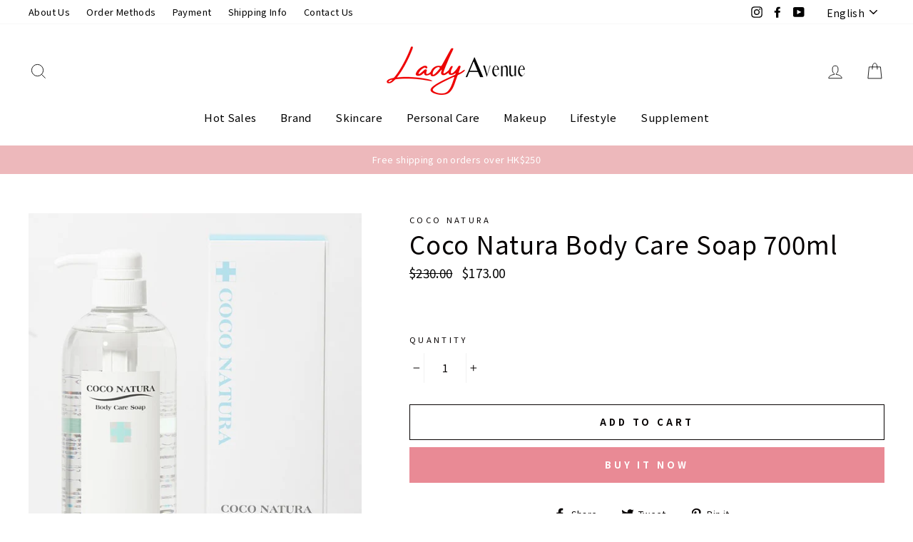

--- FILE ---
content_type: text/html; charset=utf-8
request_url: https://www.ladyavenue.com/collections/body-lotion/products/coco-natura-body-care-soap-700ml
body_size: 47395
content:




<!doctype html>
<html class="no-js" lang="en">
<head>
  <meta charset="utf-8">
  <meta http-equiv="X-UA-Compatible" content="IE=edge,chrome=1">
  <meta name="viewport" content="width=device-width,initial-scale=1">
  <meta name="theme-color" content="#e98a95">
  <link rel="canonical" href="https://www.ladyavenue.com/products/coco-natura-body-care-soap-700ml"><link rel="shortcut icon" href="//www.ladyavenue.com/cdn/shop/files/Dark_Green_with_Dots_Landscaping_Logo_2_32x32.png?v=1614286477" type="image/png" /><title>Coco Natura Body Care Soap 700ml
&ndash; Lady Avenue
</title>
<meta name="description" content="Description --------------------- While retaining the precious moisture possessed by the skin, this product removes grime with a gentle nature-derived foam and restores the skin to its natural healthy condition. This body soap uses 100% natural ingredients. The gentle formula can even be used for a baby’s bath and is a"><meta property="og:site_name" content="Lady Avenue">
  <meta property="og:url" content="https://www.ladyavenue.com/products/coco-natura-body-care-soap-700ml">
  <meta property="og:title" content="Coco Natura Body Care Soap 700ml">
  <meta property="og:type" content="product">
  <meta property="og:description" content="Description --------------------- While retaining the precious moisture possessed by the skin, this product removes grime with a gentle nature-derived foam and restores the skin to its natural healthy condition. This body soap uses 100% natural ingredients. The gentle formula can even be used for a baby’s bath and is a"><meta property="og:image" content="http://www.ladyavenue.com/cdn/shop/files/2023-07-28150637_1200x1200.jpg?v=1690528224">
  <meta property="og:image:secure_url" content="https://www.ladyavenue.com/cdn/shop/files/2023-07-28150637_1200x1200.jpg?v=1690528224">
  <meta name="twitter:site" content="@">
  <meta name="twitter:card" content="summary_large_image">
  <meta name="twitter:title" content="Coco Natura Body Care Soap 700ml">
  <meta name="twitter:description" content="Description --------------------- While retaining the precious moisture possessed by the skin, this product removes grime with a gentle nature-derived foam and restores the skin to its natural healthy condition. This body soap uses 100% natural ingredients. The gentle formula can even be used for a baby’s bath and is a">
<style data-shopify>
  @font-face {
  font-family: Jost;
  font-weight: 400;
  font-style: normal;
  src: url("//www.ladyavenue.com/cdn/fonts/jost/jost_n4.d47a1b6347ce4a4c9f437608011273009d91f2b7.woff2") format("woff2"),
       url("//www.ladyavenue.com/cdn/fonts/jost/jost_n4.791c46290e672b3f85c3d1c651ef2efa3819eadd.woff") format("woff");
}

  @font-face {
  font-family: Jost;
  font-weight: 400;
  font-style: normal;
  src: url("//www.ladyavenue.com/cdn/fonts/jost/jost_n4.d47a1b6347ce4a4c9f437608011273009d91f2b7.woff2") format("woff2"),
       url("//www.ladyavenue.com/cdn/fonts/jost/jost_n4.791c46290e672b3f85c3d1c651ef2efa3819eadd.woff") format("woff");
}


  @font-face {
  font-family: Jost;
  font-weight: 600;
  font-style: normal;
  src: url("//www.ladyavenue.com/cdn/fonts/jost/jost_n6.ec1178db7a7515114a2d84e3dd680832b7af8b99.woff2") format("woff2"),
       url("//www.ladyavenue.com/cdn/fonts/jost/jost_n6.b1178bb6bdd3979fef38e103a3816f6980aeaff9.woff") format("woff");
}

  @font-face {
  font-family: Jost;
  font-weight: 400;
  font-style: italic;
  src: url("//www.ladyavenue.com/cdn/fonts/jost/jost_i4.b690098389649750ada222b9763d55796c5283a5.woff2") format("woff2"),
       url("//www.ladyavenue.com/cdn/fonts/jost/jost_i4.fd766415a47e50b9e391ae7ec04e2ae25e7e28b0.woff") format("woff");
}

  @font-face {
  font-family: Jost;
  font-weight: 600;
  font-style: italic;
  src: url("//www.ladyavenue.com/cdn/fonts/jost/jost_i6.9af7e5f39e3a108c08f24047a4276332d9d7b85e.woff2") format("woff2"),
       url("//www.ladyavenue.com/cdn/fonts/jost/jost_i6.2bf310262638f998ed206777ce0b9a3b98b6fe92.woff") format("woff");
}

</style>
<link href="//www.ladyavenue.com/cdn/shop/t/24/assets/theme.css?v=90690554619550855081696998010" rel="stylesheet" type="text/css" media="all" />
<style data-shopify>
  :root {
    --typeHeaderPrimary: Jost;
    --typeHeaderFallback: sans-serif;
    --typeHeaderSize: 41px;
    --typeHeaderWeight: 400;
    --typeHeaderLineHeight: 1;
    --typeHeaderSpacing: 0.025em;

    --typeBasePrimary:Jost;
    --typeBaseFallback:sans-serif;
    --typeBaseSize: 15px;
    --typeBaseWeight: 400;
    --typeBaseSpacing: 0.025em;
    --typeBaseLineHeight: 1.6;

    --typeCollectionTitle: 29px;

    --iconWeight: 2px;
    --iconLinecaps: miter;

    
      --buttonRadius: 0px;
    

    --colorGridOverlayOpacity: 0.1;
  }
}
</style>
<script>
    document.documentElement.className = document.documentElement.className.replace('no-js', 'js');

    window.theme = window.theme || {};
    theme.routes = {
      cart: "/cart",
      cartAdd: "/cart/add",
      cartChange: "/cart/change"
    };
    theme.strings = {
      soldOut: "Sold Out",
      unavailable: "Unavailable",
      stockLabel: "Only [count] items in stock!",
      willNotShipUntil: "Will not ship until [date]",
      willBeInStockAfter: "Will be in stock after [date]",
      waitingForStock: "Inventory on the way",
      savePrice: "Save [saved_amount]",
      cartEmpty: "Your cart is currently empty.",
      cartTermsConfirmation: "You must agree with the terms and conditions of sales to check out"
    };
    theme.settings = {
      dynamicVariantsEnable: true,
      dynamicVariantType: "button",
      cartType: "drawer",
      moneyFormat: "${{amount}}",
      saveType: "percent",
      recentlyViewedEnabled: false,
      predictiveSearch: true,
      predictiveSearchType: "product,article,page",
      inventoryThreshold: 8,
      quickView: true,
      themeName: 'Impulse',
      themeVersion: "3.2.2"
    };
  </script>

  <script>window.performance && window.performance.mark && window.performance.mark('shopify.content_for_header.start');</script><meta name="google-site-verification" content="ftJlzHZnRgSy2w7ldfdp2U-YT0Z-Zy5vDgvfGD53yEE">
<meta id="shopify-digital-wallet" name="shopify-digital-wallet" content="/15067796/digital_wallets/dialog">
<meta name="shopify-checkout-api-token" content="5a4cd6c0a91cfbe09d1289ddceb64ec1">
<meta id="in-context-paypal-metadata" data-shop-id="15067796" data-venmo-supported="false" data-environment="production" data-locale="en_US" data-paypal-v4="true" data-currency="HKD">
<link rel="alternate" hreflang="x-default" href="https://www.ladyavenue.com/products/coco-natura-body-care-soap-700ml">
<link rel="alternate" hreflang="en" href="https://www.ladyavenue.com/products/coco-natura-body-care-soap-700ml">
<link rel="alternate" hreflang="zh-Hant" href="https://www.ladyavenue.com/zh/products/700-ml">
<link rel="alternate" hreflang="en-TW" href="https://www.ladyavenue.com/en-tw/products/coco-natura-body-care-soap-700ml">
<link rel="alternate" hreflang="zh-Hant-TW" href="https://www.ladyavenue.com/zh-tw/products/700-ml">
<link rel="alternate" hreflang="zh-Hant-AC" href="https://www.ladyavenue.com/zh/products/700-ml">
<link rel="alternate" hreflang="zh-Hant-AD" href="https://www.ladyavenue.com/zh/products/700-ml">
<link rel="alternate" hreflang="zh-Hant-AE" href="https://www.ladyavenue.com/zh/products/700-ml">
<link rel="alternate" hreflang="zh-Hant-AF" href="https://www.ladyavenue.com/zh/products/700-ml">
<link rel="alternate" hreflang="zh-Hant-AG" href="https://www.ladyavenue.com/zh/products/700-ml">
<link rel="alternate" hreflang="zh-Hant-AI" href="https://www.ladyavenue.com/zh/products/700-ml">
<link rel="alternate" hreflang="zh-Hant-AL" href="https://www.ladyavenue.com/zh/products/700-ml">
<link rel="alternate" hreflang="zh-Hant-AM" href="https://www.ladyavenue.com/zh/products/700-ml">
<link rel="alternate" hreflang="zh-Hant-AO" href="https://www.ladyavenue.com/zh/products/700-ml">
<link rel="alternate" hreflang="zh-Hant-AR" href="https://www.ladyavenue.com/zh/products/700-ml">
<link rel="alternate" hreflang="zh-Hant-AT" href="https://www.ladyavenue.com/zh/products/700-ml">
<link rel="alternate" hreflang="zh-Hant-AU" href="https://www.ladyavenue.com/zh/products/700-ml">
<link rel="alternate" hreflang="zh-Hant-AW" href="https://www.ladyavenue.com/zh/products/700-ml">
<link rel="alternate" hreflang="zh-Hant-AX" href="https://www.ladyavenue.com/zh/products/700-ml">
<link rel="alternate" hreflang="zh-Hant-AZ" href="https://www.ladyavenue.com/zh/products/700-ml">
<link rel="alternate" hreflang="zh-Hant-BA" href="https://www.ladyavenue.com/zh/products/700-ml">
<link rel="alternate" hreflang="zh-Hant-BB" href="https://www.ladyavenue.com/zh/products/700-ml">
<link rel="alternate" hreflang="zh-Hant-BD" href="https://www.ladyavenue.com/zh/products/700-ml">
<link rel="alternate" hreflang="zh-Hant-BE" href="https://www.ladyavenue.com/zh/products/700-ml">
<link rel="alternate" hreflang="zh-Hant-BF" href="https://www.ladyavenue.com/zh/products/700-ml">
<link rel="alternate" hreflang="zh-Hant-BG" href="https://www.ladyavenue.com/zh/products/700-ml">
<link rel="alternate" hreflang="zh-Hant-BH" href="https://www.ladyavenue.com/zh/products/700-ml">
<link rel="alternate" hreflang="zh-Hant-BI" href="https://www.ladyavenue.com/zh/products/700-ml">
<link rel="alternate" hreflang="zh-Hant-BJ" href="https://www.ladyavenue.com/zh/products/700-ml">
<link rel="alternate" hreflang="zh-Hant-BL" href="https://www.ladyavenue.com/zh/products/700-ml">
<link rel="alternate" hreflang="zh-Hant-BM" href="https://www.ladyavenue.com/zh/products/700-ml">
<link rel="alternate" hreflang="zh-Hant-BN" href="https://www.ladyavenue.com/zh/products/700-ml">
<link rel="alternate" hreflang="zh-Hant-BO" href="https://www.ladyavenue.com/zh/products/700-ml">
<link rel="alternate" hreflang="zh-Hant-BQ" href="https://www.ladyavenue.com/zh/products/700-ml">
<link rel="alternate" hreflang="zh-Hant-BR" href="https://www.ladyavenue.com/zh/products/700-ml">
<link rel="alternate" hreflang="zh-Hant-BS" href="https://www.ladyavenue.com/zh/products/700-ml">
<link rel="alternate" hreflang="zh-Hant-BT" href="https://www.ladyavenue.com/zh/products/700-ml">
<link rel="alternate" hreflang="zh-Hant-BW" href="https://www.ladyavenue.com/zh/products/700-ml">
<link rel="alternate" hreflang="zh-Hant-BY" href="https://www.ladyavenue.com/zh/products/700-ml">
<link rel="alternate" hreflang="zh-Hant-BZ" href="https://www.ladyavenue.com/zh/products/700-ml">
<link rel="alternate" hreflang="zh-Hant-CA" href="https://www.ladyavenue.com/zh/products/700-ml">
<link rel="alternate" hreflang="zh-Hant-CC" href="https://www.ladyavenue.com/zh/products/700-ml">
<link rel="alternate" hreflang="zh-Hant-CD" href="https://www.ladyavenue.com/zh/products/700-ml">
<link rel="alternate" hreflang="zh-Hant-CF" href="https://www.ladyavenue.com/zh/products/700-ml">
<link rel="alternate" hreflang="zh-Hant-CG" href="https://www.ladyavenue.com/zh/products/700-ml">
<link rel="alternate" hreflang="zh-Hant-CH" href="https://www.ladyavenue.com/zh/products/700-ml">
<link rel="alternate" hreflang="zh-Hant-CI" href="https://www.ladyavenue.com/zh/products/700-ml">
<link rel="alternate" hreflang="zh-Hant-CK" href="https://www.ladyavenue.com/zh/products/700-ml">
<link rel="alternate" hreflang="zh-Hant-CL" href="https://www.ladyavenue.com/zh/products/700-ml">
<link rel="alternate" hreflang="zh-Hant-CM" href="https://www.ladyavenue.com/zh/products/700-ml">
<link rel="alternate" hreflang="zh-Hant-CN" href="https://www.ladyavenue.com/zh/products/700-ml">
<link rel="alternate" hreflang="zh-Hant-CO" href="https://www.ladyavenue.com/zh/products/700-ml">
<link rel="alternate" hreflang="zh-Hant-CR" href="https://www.ladyavenue.com/zh/products/700-ml">
<link rel="alternate" hreflang="zh-Hant-CV" href="https://www.ladyavenue.com/zh/products/700-ml">
<link rel="alternate" hreflang="zh-Hant-CW" href="https://www.ladyavenue.com/zh/products/700-ml">
<link rel="alternate" hreflang="zh-Hant-CX" href="https://www.ladyavenue.com/zh/products/700-ml">
<link rel="alternate" hreflang="zh-Hant-CY" href="https://www.ladyavenue.com/zh/products/700-ml">
<link rel="alternate" hreflang="zh-Hant-CZ" href="https://www.ladyavenue.com/zh/products/700-ml">
<link rel="alternate" hreflang="zh-Hant-DE" href="https://www.ladyavenue.com/zh/products/700-ml">
<link rel="alternate" hreflang="zh-Hant-DJ" href="https://www.ladyavenue.com/zh/products/700-ml">
<link rel="alternate" hreflang="zh-Hant-DK" href="https://www.ladyavenue.com/zh/products/700-ml">
<link rel="alternate" hreflang="zh-Hant-DM" href="https://www.ladyavenue.com/zh/products/700-ml">
<link rel="alternate" hreflang="zh-Hant-DO" href="https://www.ladyavenue.com/zh/products/700-ml">
<link rel="alternate" hreflang="zh-Hant-DZ" href="https://www.ladyavenue.com/zh/products/700-ml">
<link rel="alternate" hreflang="zh-Hant-EC" href="https://www.ladyavenue.com/zh/products/700-ml">
<link rel="alternate" hreflang="zh-Hant-EE" href="https://www.ladyavenue.com/zh/products/700-ml">
<link rel="alternate" hreflang="zh-Hant-EG" href="https://www.ladyavenue.com/zh/products/700-ml">
<link rel="alternate" hreflang="zh-Hant-EH" href="https://www.ladyavenue.com/zh/products/700-ml">
<link rel="alternate" hreflang="zh-Hant-ER" href="https://www.ladyavenue.com/zh/products/700-ml">
<link rel="alternate" hreflang="zh-Hant-ES" href="https://www.ladyavenue.com/zh/products/700-ml">
<link rel="alternate" hreflang="zh-Hant-ET" href="https://www.ladyavenue.com/zh/products/700-ml">
<link rel="alternate" hreflang="zh-Hant-FI" href="https://www.ladyavenue.com/zh/products/700-ml">
<link rel="alternate" hreflang="zh-Hant-FJ" href="https://www.ladyavenue.com/zh/products/700-ml">
<link rel="alternate" hreflang="zh-Hant-FK" href="https://www.ladyavenue.com/zh/products/700-ml">
<link rel="alternate" hreflang="zh-Hant-FO" href="https://www.ladyavenue.com/zh/products/700-ml">
<link rel="alternate" hreflang="zh-Hant-FR" href="https://www.ladyavenue.com/zh/products/700-ml">
<link rel="alternate" hreflang="zh-Hant-GA" href="https://www.ladyavenue.com/zh/products/700-ml">
<link rel="alternate" hreflang="zh-Hant-GB" href="https://www.ladyavenue.com/zh/products/700-ml">
<link rel="alternate" hreflang="zh-Hant-GD" href="https://www.ladyavenue.com/zh/products/700-ml">
<link rel="alternate" hreflang="zh-Hant-GE" href="https://www.ladyavenue.com/zh/products/700-ml">
<link rel="alternate" hreflang="zh-Hant-GF" href="https://www.ladyavenue.com/zh/products/700-ml">
<link rel="alternate" hreflang="zh-Hant-GG" href="https://www.ladyavenue.com/zh/products/700-ml">
<link rel="alternate" hreflang="zh-Hant-GH" href="https://www.ladyavenue.com/zh/products/700-ml">
<link rel="alternate" hreflang="zh-Hant-GI" href="https://www.ladyavenue.com/zh/products/700-ml">
<link rel="alternate" hreflang="zh-Hant-GL" href="https://www.ladyavenue.com/zh/products/700-ml">
<link rel="alternate" hreflang="zh-Hant-GM" href="https://www.ladyavenue.com/zh/products/700-ml">
<link rel="alternate" hreflang="zh-Hant-GN" href="https://www.ladyavenue.com/zh/products/700-ml">
<link rel="alternate" hreflang="zh-Hant-GP" href="https://www.ladyavenue.com/zh/products/700-ml">
<link rel="alternate" hreflang="zh-Hant-GQ" href="https://www.ladyavenue.com/zh/products/700-ml">
<link rel="alternate" hreflang="zh-Hant-GR" href="https://www.ladyavenue.com/zh/products/700-ml">
<link rel="alternate" hreflang="zh-Hant-GS" href="https://www.ladyavenue.com/zh/products/700-ml">
<link rel="alternate" hreflang="zh-Hant-GT" href="https://www.ladyavenue.com/zh/products/700-ml">
<link rel="alternate" hreflang="zh-Hant-GW" href="https://www.ladyavenue.com/zh/products/700-ml">
<link rel="alternate" hreflang="zh-Hant-GY" href="https://www.ladyavenue.com/zh/products/700-ml">
<link rel="alternate" hreflang="zh-Hant-HK" href="https://www.ladyavenue.com/zh/products/700-ml">
<link rel="alternate" hreflang="zh-Hant-HN" href="https://www.ladyavenue.com/zh/products/700-ml">
<link rel="alternate" hreflang="zh-Hant-HR" href="https://www.ladyavenue.com/zh/products/700-ml">
<link rel="alternate" hreflang="zh-Hant-HT" href="https://www.ladyavenue.com/zh/products/700-ml">
<link rel="alternate" hreflang="zh-Hant-HU" href="https://www.ladyavenue.com/zh/products/700-ml">
<link rel="alternate" hreflang="zh-Hant-ID" href="https://www.ladyavenue.com/zh/products/700-ml">
<link rel="alternate" hreflang="zh-Hant-IE" href="https://www.ladyavenue.com/zh/products/700-ml">
<link rel="alternate" hreflang="zh-Hant-IL" href="https://www.ladyavenue.com/zh/products/700-ml">
<link rel="alternate" hreflang="zh-Hant-IM" href="https://www.ladyavenue.com/zh/products/700-ml">
<link rel="alternate" hreflang="zh-Hant-IN" href="https://www.ladyavenue.com/zh/products/700-ml">
<link rel="alternate" hreflang="zh-Hant-IO" href="https://www.ladyavenue.com/zh/products/700-ml">
<link rel="alternate" hreflang="zh-Hant-IQ" href="https://www.ladyavenue.com/zh/products/700-ml">
<link rel="alternate" hreflang="zh-Hant-IS" href="https://www.ladyavenue.com/zh/products/700-ml">
<link rel="alternate" hreflang="zh-Hant-IT" href="https://www.ladyavenue.com/zh/products/700-ml">
<link rel="alternate" hreflang="zh-Hant-JE" href="https://www.ladyavenue.com/zh/products/700-ml">
<link rel="alternate" hreflang="zh-Hant-JM" href="https://www.ladyavenue.com/zh/products/700-ml">
<link rel="alternate" hreflang="zh-Hant-JO" href="https://www.ladyavenue.com/zh/products/700-ml">
<link rel="alternate" hreflang="zh-Hant-JP" href="https://www.ladyavenue.com/zh/products/700-ml">
<link rel="alternate" hreflang="zh-Hant-KE" href="https://www.ladyavenue.com/zh/products/700-ml">
<link rel="alternate" hreflang="zh-Hant-KG" href="https://www.ladyavenue.com/zh/products/700-ml">
<link rel="alternate" hreflang="zh-Hant-KH" href="https://www.ladyavenue.com/zh/products/700-ml">
<link rel="alternate" hreflang="zh-Hant-KI" href="https://www.ladyavenue.com/zh/products/700-ml">
<link rel="alternate" hreflang="zh-Hant-KM" href="https://www.ladyavenue.com/zh/products/700-ml">
<link rel="alternate" hreflang="zh-Hant-KN" href="https://www.ladyavenue.com/zh/products/700-ml">
<link rel="alternate" hreflang="zh-Hant-KR" href="https://www.ladyavenue.com/zh/products/700-ml">
<link rel="alternate" hreflang="zh-Hant-KW" href="https://www.ladyavenue.com/zh/products/700-ml">
<link rel="alternate" hreflang="zh-Hant-KY" href="https://www.ladyavenue.com/zh/products/700-ml">
<link rel="alternate" hreflang="zh-Hant-KZ" href="https://www.ladyavenue.com/zh/products/700-ml">
<link rel="alternate" hreflang="zh-Hant-LA" href="https://www.ladyavenue.com/zh/products/700-ml">
<link rel="alternate" hreflang="zh-Hant-LB" href="https://www.ladyavenue.com/zh/products/700-ml">
<link rel="alternate" hreflang="zh-Hant-LC" href="https://www.ladyavenue.com/zh/products/700-ml">
<link rel="alternate" hreflang="zh-Hant-LI" href="https://www.ladyavenue.com/zh/products/700-ml">
<link rel="alternate" hreflang="zh-Hant-LK" href="https://www.ladyavenue.com/zh/products/700-ml">
<link rel="alternate" hreflang="zh-Hant-LR" href="https://www.ladyavenue.com/zh/products/700-ml">
<link rel="alternate" hreflang="zh-Hant-LS" href="https://www.ladyavenue.com/zh/products/700-ml">
<link rel="alternate" hreflang="zh-Hant-LT" href="https://www.ladyavenue.com/zh/products/700-ml">
<link rel="alternate" hreflang="zh-Hant-LU" href="https://www.ladyavenue.com/zh/products/700-ml">
<link rel="alternate" hreflang="zh-Hant-LV" href="https://www.ladyavenue.com/zh/products/700-ml">
<link rel="alternate" hreflang="zh-Hant-LY" href="https://www.ladyavenue.com/zh/products/700-ml">
<link rel="alternate" hreflang="zh-Hant-MA" href="https://www.ladyavenue.com/zh/products/700-ml">
<link rel="alternate" hreflang="zh-Hant-MC" href="https://www.ladyavenue.com/zh/products/700-ml">
<link rel="alternate" hreflang="zh-Hant-MD" href="https://www.ladyavenue.com/zh/products/700-ml">
<link rel="alternate" hreflang="zh-Hant-ME" href="https://www.ladyavenue.com/zh/products/700-ml">
<link rel="alternate" hreflang="zh-Hant-MF" href="https://www.ladyavenue.com/zh/products/700-ml">
<link rel="alternate" hreflang="zh-Hant-MG" href="https://www.ladyavenue.com/zh/products/700-ml">
<link rel="alternate" hreflang="zh-Hant-MK" href="https://www.ladyavenue.com/zh/products/700-ml">
<link rel="alternate" hreflang="zh-Hant-ML" href="https://www.ladyavenue.com/zh/products/700-ml">
<link rel="alternate" hreflang="zh-Hant-MM" href="https://www.ladyavenue.com/zh/products/700-ml">
<link rel="alternate" hreflang="zh-Hant-MN" href="https://www.ladyavenue.com/zh/products/700-ml">
<link rel="alternate" hreflang="zh-Hant-MO" href="https://www.ladyavenue.com/zh/products/700-ml">
<link rel="alternate" hreflang="zh-Hant-MQ" href="https://www.ladyavenue.com/zh/products/700-ml">
<link rel="alternate" hreflang="zh-Hant-MR" href="https://www.ladyavenue.com/zh/products/700-ml">
<link rel="alternate" hreflang="zh-Hant-MS" href="https://www.ladyavenue.com/zh/products/700-ml">
<link rel="alternate" hreflang="zh-Hant-MT" href="https://www.ladyavenue.com/zh/products/700-ml">
<link rel="alternate" hreflang="zh-Hant-MU" href="https://www.ladyavenue.com/zh/products/700-ml">
<link rel="alternate" hreflang="zh-Hant-MV" href="https://www.ladyavenue.com/zh/products/700-ml">
<link rel="alternate" hreflang="zh-Hant-MW" href="https://www.ladyavenue.com/zh/products/700-ml">
<link rel="alternate" hreflang="zh-Hant-MX" href="https://www.ladyavenue.com/zh/products/700-ml">
<link rel="alternate" hreflang="zh-Hant-MY" href="https://www.ladyavenue.com/zh/products/700-ml">
<link rel="alternate" hreflang="zh-Hant-MZ" href="https://www.ladyavenue.com/zh/products/700-ml">
<link rel="alternate" hreflang="zh-Hant-NA" href="https://www.ladyavenue.com/zh/products/700-ml">
<link rel="alternate" hreflang="zh-Hant-NC" href="https://www.ladyavenue.com/zh/products/700-ml">
<link rel="alternate" hreflang="zh-Hant-NE" href="https://www.ladyavenue.com/zh/products/700-ml">
<link rel="alternate" hreflang="zh-Hant-NF" href="https://www.ladyavenue.com/zh/products/700-ml">
<link rel="alternate" hreflang="zh-Hant-NG" href="https://www.ladyavenue.com/zh/products/700-ml">
<link rel="alternate" hreflang="zh-Hant-NI" href="https://www.ladyavenue.com/zh/products/700-ml">
<link rel="alternate" hreflang="zh-Hant-NL" href="https://www.ladyavenue.com/zh/products/700-ml">
<link rel="alternate" hreflang="zh-Hant-NO" href="https://www.ladyavenue.com/zh/products/700-ml">
<link rel="alternate" hreflang="zh-Hant-NP" href="https://www.ladyavenue.com/zh/products/700-ml">
<link rel="alternate" hreflang="zh-Hant-NR" href="https://www.ladyavenue.com/zh/products/700-ml">
<link rel="alternate" hreflang="zh-Hant-NU" href="https://www.ladyavenue.com/zh/products/700-ml">
<link rel="alternate" hreflang="zh-Hant-NZ" href="https://www.ladyavenue.com/zh/products/700-ml">
<link rel="alternate" hreflang="zh-Hant-OM" href="https://www.ladyavenue.com/zh/products/700-ml">
<link rel="alternate" hreflang="zh-Hant-PA" href="https://www.ladyavenue.com/zh/products/700-ml">
<link rel="alternate" hreflang="zh-Hant-PE" href="https://www.ladyavenue.com/zh/products/700-ml">
<link rel="alternate" hreflang="zh-Hant-PF" href="https://www.ladyavenue.com/zh/products/700-ml">
<link rel="alternate" hreflang="zh-Hant-PG" href="https://www.ladyavenue.com/zh/products/700-ml">
<link rel="alternate" hreflang="zh-Hant-PH" href="https://www.ladyavenue.com/zh/products/700-ml">
<link rel="alternate" hreflang="zh-Hant-PK" href="https://www.ladyavenue.com/zh/products/700-ml">
<link rel="alternate" hreflang="zh-Hant-PL" href="https://www.ladyavenue.com/zh/products/700-ml">
<link rel="alternate" hreflang="zh-Hant-PM" href="https://www.ladyavenue.com/zh/products/700-ml">
<link rel="alternate" hreflang="zh-Hant-PN" href="https://www.ladyavenue.com/zh/products/700-ml">
<link rel="alternate" hreflang="zh-Hant-PS" href="https://www.ladyavenue.com/zh/products/700-ml">
<link rel="alternate" hreflang="zh-Hant-PT" href="https://www.ladyavenue.com/zh/products/700-ml">
<link rel="alternate" hreflang="zh-Hant-PY" href="https://www.ladyavenue.com/zh/products/700-ml">
<link rel="alternate" hreflang="zh-Hant-QA" href="https://www.ladyavenue.com/zh/products/700-ml">
<link rel="alternate" hreflang="zh-Hant-RE" href="https://www.ladyavenue.com/zh/products/700-ml">
<link rel="alternate" hreflang="zh-Hant-RO" href="https://www.ladyavenue.com/zh/products/700-ml">
<link rel="alternate" hreflang="zh-Hant-RS" href="https://www.ladyavenue.com/zh/products/700-ml">
<link rel="alternate" hreflang="zh-Hant-RU" href="https://www.ladyavenue.com/zh/products/700-ml">
<link rel="alternate" hreflang="zh-Hant-RW" href="https://www.ladyavenue.com/zh/products/700-ml">
<link rel="alternate" hreflang="zh-Hant-SA" href="https://www.ladyavenue.com/zh/products/700-ml">
<link rel="alternate" hreflang="zh-Hant-SB" href="https://www.ladyavenue.com/zh/products/700-ml">
<link rel="alternate" hreflang="zh-Hant-SC" href="https://www.ladyavenue.com/zh/products/700-ml">
<link rel="alternate" hreflang="zh-Hant-SD" href="https://www.ladyavenue.com/zh/products/700-ml">
<link rel="alternate" hreflang="zh-Hant-SE" href="https://www.ladyavenue.com/zh/products/700-ml">
<link rel="alternate" hreflang="zh-Hant-SG" href="https://www.ladyavenue.com/zh/products/700-ml">
<link rel="alternate" hreflang="zh-Hant-SH" href="https://www.ladyavenue.com/zh/products/700-ml">
<link rel="alternate" hreflang="zh-Hant-SI" href="https://www.ladyavenue.com/zh/products/700-ml">
<link rel="alternate" hreflang="zh-Hant-SJ" href="https://www.ladyavenue.com/zh/products/700-ml">
<link rel="alternate" hreflang="zh-Hant-SK" href="https://www.ladyavenue.com/zh/products/700-ml">
<link rel="alternate" hreflang="zh-Hant-SL" href="https://www.ladyavenue.com/zh/products/700-ml">
<link rel="alternate" hreflang="zh-Hant-SM" href="https://www.ladyavenue.com/zh/products/700-ml">
<link rel="alternate" hreflang="zh-Hant-SN" href="https://www.ladyavenue.com/zh/products/700-ml">
<link rel="alternate" hreflang="zh-Hant-SO" href="https://www.ladyavenue.com/zh/products/700-ml">
<link rel="alternate" hreflang="zh-Hant-SR" href="https://www.ladyavenue.com/zh/products/700-ml">
<link rel="alternate" hreflang="zh-Hant-SS" href="https://www.ladyavenue.com/zh/products/700-ml">
<link rel="alternate" hreflang="zh-Hant-ST" href="https://www.ladyavenue.com/zh/products/700-ml">
<link rel="alternate" hreflang="zh-Hant-SV" href="https://www.ladyavenue.com/zh/products/700-ml">
<link rel="alternate" hreflang="zh-Hant-SX" href="https://www.ladyavenue.com/zh/products/700-ml">
<link rel="alternate" hreflang="zh-Hant-SZ" href="https://www.ladyavenue.com/zh/products/700-ml">
<link rel="alternate" hreflang="zh-Hant-TA" href="https://www.ladyavenue.com/zh/products/700-ml">
<link rel="alternate" hreflang="zh-Hant-TC" href="https://www.ladyavenue.com/zh/products/700-ml">
<link rel="alternate" hreflang="zh-Hant-TD" href="https://www.ladyavenue.com/zh/products/700-ml">
<link rel="alternate" hreflang="zh-Hant-TF" href="https://www.ladyavenue.com/zh/products/700-ml">
<link rel="alternate" hreflang="zh-Hant-TG" href="https://www.ladyavenue.com/zh/products/700-ml">
<link rel="alternate" hreflang="zh-Hant-TH" href="https://www.ladyavenue.com/zh/products/700-ml">
<link rel="alternate" hreflang="zh-Hant-TJ" href="https://www.ladyavenue.com/zh/products/700-ml">
<link rel="alternate" hreflang="zh-Hant-TK" href="https://www.ladyavenue.com/zh/products/700-ml">
<link rel="alternate" hreflang="zh-Hant-TL" href="https://www.ladyavenue.com/zh/products/700-ml">
<link rel="alternate" hreflang="zh-Hant-TM" href="https://www.ladyavenue.com/zh/products/700-ml">
<link rel="alternate" hreflang="zh-Hant-TN" href="https://www.ladyavenue.com/zh/products/700-ml">
<link rel="alternate" hreflang="zh-Hant-TO" href="https://www.ladyavenue.com/zh/products/700-ml">
<link rel="alternate" hreflang="zh-Hant-TR" href="https://www.ladyavenue.com/zh/products/700-ml">
<link rel="alternate" hreflang="zh-Hant-TT" href="https://www.ladyavenue.com/zh/products/700-ml">
<link rel="alternate" hreflang="zh-Hant-TV" href="https://www.ladyavenue.com/zh/products/700-ml">
<link rel="alternate" hreflang="zh-Hant-TZ" href="https://www.ladyavenue.com/zh/products/700-ml">
<link rel="alternate" hreflang="zh-Hant-UA" href="https://www.ladyavenue.com/zh/products/700-ml">
<link rel="alternate" hreflang="zh-Hant-UG" href="https://www.ladyavenue.com/zh/products/700-ml">
<link rel="alternate" hreflang="zh-Hant-UM" href="https://www.ladyavenue.com/zh/products/700-ml">
<link rel="alternate" hreflang="zh-Hant-UY" href="https://www.ladyavenue.com/zh/products/700-ml">
<link rel="alternate" hreflang="zh-Hant-UZ" href="https://www.ladyavenue.com/zh/products/700-ml">
<link rel="alternate" hreflang="zh-Hant-VA" href="https://www.ladyavenue.com/zh/products/700-ml">
<link rel="alternate" hreflang="zh-Hant-VC" href="https://www.ladyavenue.com/zh/products/700-ml">
<link rel="alternate" hreflang="zh-Hant-VE" href="https://www.ladyavenue.com/zh/products/700-ml">
<link rel="alternate" hreflang="zh-Hant-VG" href="https://www.ladyavenue.com/zh/products/700-ml">
<link rel="alternate" hreflang="zh-Hant-VN" href="https://www.ladyavenue.com/zh/products/700-ml">
<link rel="alternate" hreflang="zh-Hant-VU" href="https://www.ladyavenue.com/zh/products/700-ml">
<link rel="alternate" hreflang="zh-Hant-WF" href="https://www.ladyavenue.com/zh/products/700-ml">
<link rel="alternate" hreflang="zh-Hant-WS" href="https://www.ladyavenue.com/zh/products/700-ml">
<link rel="alternate" hreflang="zh-Hant-XK" href="https://www.ladyavenue.com/zh/products/700-ml">
<link rel="alternate" hreflang="zh-Hant-YE" href="https://www.ladyavenue.com/zh/products/700-ml">
<link rel="alternate" hreflang="zh-Hant-YT" href="https://www.ladyavenue.com/zh/products/700-ml">
<link rel="alternate" hreflang="zh-Hant-ZA" href="https://www.ladyavenue.com/zh/products/700-ml">
<link rel="alternate" hreflang="zh-Hant-ZM" href="https://www.ladyavenue.com/zh/products/700-ml">
<link rel="alternate" hreflang="zh-Hant-ZW" href="https://www.ladyavenue.com/zh/products/700-ml">
<link rel="alternate" type="application/json+oembed" href="https://www.ladyavenue.com/products/coco-natura-body-care-soap-700ml.oembed">
<script async="async" src="/checkouts/internal/preloads.js?locale=en-HK"></script>
<script id="apple-pay-shop-capabilities" type="application/json">{"shopId":15067796,"countryCode":"HK","currencyCode":"HKD","merchantCapabilities":["supports3DS"],"merchantId":"gid:\/\/shopify\/Shop\/15067796","merchantName":"Lady Avenue","requiredBillingContactFields":["postalAddress","email","phone"],"requiredShippingContactFields":["postalAddress","email","phone"],"shippingType":"shipping","supportedNetworks":["visa","masterCard","amex"],"total":{"type":"pending","label":"Lady Avenue","amount":"1.00"},"shopifyPaymentsEnabled":true,"supportsSubscriptions":true}</script>
<script id="shopify-features" type="application/json">{"accessToken":"5a4cd6c0a91cfbe09d1289ddceb64ec1","betas":["rich-media-storefront-analytics"],"domain":"www.ladyavenue.com","predictiveSearch":true,"shopId":15067796,"locale":"en"}</script>
<script>var Shopify = Shopify || {};
Shopify.shop = "lady-avenue.myshopify.com";
Shopify.locale = "en";
Shopify.currency = {"active":"HKD","rate":"1.0"};
Shopify.country = "HK";
Shopify.theme = {"name":"Impulse","id":81220698182,"schema_name":"Impulse","schema_version":"3.2.2","theme_store_id":857,"role":"main"};
Shopify.theme.handle = "null";
Shopify.theme.style = {"id":null,"handle":null};
Shopify.cdnHost = "www.ladyavenue.com/cdn";
Shopify.routes = Shopify.routes || {};
Shopify.routes.root = "/";</script>
<script type="module">!function(o){(o.Shopify=o.Shopify||{}).modules=!0}(window);</script>
<script>!function(o){function n(){var o=[];function n(){o.push(Array.prototype.slice.apply(arguments))}return n.q=o,n}var t=o.Shopify=o.Shopify||{};t.loadFeatures=n(),t.autoloadFeatures=n()}(window);</script>
<script id="shop-js-analytics" type="application/json">{"pageType":"product"}</script>
<script defer="defer" async type="module" src="//www.ladyavenue.com/cdn/shopifycloud/shop-js/modules/v2/client.init-shop-cart-sync_IZsNAliE.en.esm.js"></script>
<script defer="defer" async type="module" src="//www.ladyavenue.com/cdn/shopifycloud/shop-js/modules/v2/chunk.common_0OUaOowp.esm.js"></script>
<script type="module">
  await import("//www.ladyavenue.com/cdn/shopifycloud/shop-js/modules/v2/client.init-shop-cart-sync_IZsNAliE.en.esm.js");
await import("//www.ladyavenue.com/cdn/shopifycloud/shop-js/modules/v2/chunk.common_0OUaOowp.esm.js");

  window.Shopify.SignInWithShop?.initShopCartSync?.({"fedCMEnabled":true,"windoidEnabled":true});

</script>
<script>(function() {
  var isLoaded = false;
  function asyncLoad() {
    if (isLoaded) return;
    isLoaded = true;
    var urls = ["https:\/\/cdn.autoketing.org\/sdk-cdn\/sales-pop\/dist\/sales-pop-embed.js?t=1625028363803999371\u0026shop=lady-avenue.myshopify.com","https:\/\/cks3.amplifiedcdn.com\/ckjs.production.min.js?unique_id=lady-avenue.myshopify.com\u0026shop=lady-avenue.myshopify.com","https:\/\/cdn.nfcube.com\/instafeed-fc9cb0b3c4e1b7f0222796b442e6e07c.js?shop=lady-avenue.myshopify.com","https:\/\/ccjs.amplifiedcdn.com\/ccjs.umd.js?unique_id=lady-avenue.myshopify.com\u0026shop=lady-avenue.myshopify.com"];
    for (var i = 0; i < urls.length; i++) {
      var s = document.createElement('script');
      s.type = 'text/javascript';
      s.async = true;
      s.src = urls[i];
      var x = document.getElementsByTagName('script')[0];
      x.parentNode.insertBefore(s, x);
    }
  };
  if(window.attachEvent) {
    window.attachEvent('onload', asyncLoad);
  } else {
    window.addEventListener('load', asyncLoad, false);
  }
})();</script>
<script id="__st">var __st={"a":15067796,"offset":28800,"reqid":"c01eafc2-7989-4d95-8b6f-b794d714ae53-1768518083","pageurl":"www.ladyavenue.com\/collections\/body-lotion\/products\/coco-natura-body-care-soap-700ml","u":"896e29ee6c56","p":"product","rtyp":"product","rid":7147548868678};</script>
<script>window.ShopifyPaypalV4VisibilityTracking = true;</script>
<script id="captcha-bootstrap">!function(){'use strict';const t='contact',e='account',n='new_comment',o=[[t,t],['blogs',n],['comments',n],[t,'customer']],c=[[e,'customer_login'],[e,'guest_login'],[e,'recover_customer_password'],[e,'create_customer']],r=t=>t.map((([t,e])=>`form[action*='/${t}']:not([data-nocaptcha='true']) input[name='form_type'][value='${e}']`)).join(','),a=t=>()=>t?[...document.querySelectorAll(t)].map((t=>t.form)):[];function s(){const t=[...o],e=r(t);return a(e)}const i='password',u='form_key',d=['recaptcha-v3-token','g-recaptcha-response','h-captcha-response',i],f=()=>{try{return window.sessionStorage}catch{return}},m='__shopify_v',_=t=>t.elements[u];function p(t,e,n=!1){try{const o=window.sessionStorage,c=JSON.parse(o.getItem(e)),{data:r}=function(t){const{data:e,action:n}=t;return t[m]||n?{data:e,action:n}:{data:t,action:n}}(c);for(const[e,n]of Object.entries(r))t.elements[e]&&(t.elements[e].value=n);n&&o.removeItem(e)}catch(o){console.error('form repopulation failed',{error:o})}}const l='form_type',E='cptcha';function T(t){t.dataset[E]=!0}const w=window,h=w.document,L='Shopify',v='ce_forms',y='captcha';let A=!1;((t,e)=>{const n=(g='f06e6c50-85a8-45c8-87d0-21a2b65856fe',I='https://cdn.shopify.com/shopifycloud/storefront-forms-hcaptcha/ce_storefront_forms_captcha_hcaptcha.v1.5.2.iife.js',D={infoText:'Protected by hCaptcha',privacyText:'Privacy',termsText:'Terms'},(t,e,n)=>{const o=w[L][v],c=o.bindForm;if(c)return c(t,g,e,D).then(n);var r;o.q.push([[t,g,e,D],n]),r=I,A||(h.body.append(Object.assign(h.createElement('script'),{id:'captcha-provider',async:!0,src:r})),A=!0)});var g,I,D;w[L]=w[L]||{},w[L][v]=w[L][v]||{},w[L][v].q=[],w[L][y]=w[L][y]||{},w[L][y].protect=function(t,e){n(t,void 0,e),T(t)},Object.freeze(w[L][y]),function(t,e,n,w,h,L){const[v,y,A,g]=function(t,e,n){const i=e?o:[],u=t?c:[],d=[...i,...u],f=r(d),m=r(i),_=r(d.filter((([t,e])=>n.includes(e))));return[a(f),a(m),a(_),s()]}(w,h,L),I=t=>{const e=t.target;return e instanceof HTMLFormElement?e:e&&e.form},D=t=>v().includes(t);t.addEventListener('submit',(t=>{const e=I(t);if(!e)return;const n=D(e)&&!e.dataset.hcaptchaBound&&!e.dataset.recaptchaBound,o=_(e),c=g().includes(e)&&(!o||!o.value);(n||c)&&t.preventDefault(),c&&!n&&(function(t){try{if(!f())return;!function(t){const e=f();if(!e)return;const n=_(t);if(!n)return;const o=n.value;o&&e.removeItem(o)}(t);const e=Array.from(Array(32),(()=>Math.random().toString(36)[2])).join('');!function(t,e){_(t)||t.append(Object.assign(document.createElement('input'),{type:'hidden',name:u})),t.elements[u].value=e}(t,e),function(t,e){const n=f();if(!n)return;const o=[...t.querySelectorAll(`input[type='${i}']`)].map((({name:t})=>t)),c=[...d,...o],r={};for(const[a,s]of new FormData(t).entries())c.includes(a)||(r[a]=s);n.setItem(e,JSON.stringify({[m]:1,action:t.action,data:r}))}(t,e)}catch(e){console.error('failed to persist form',e)}}(e),e.submit())}));const S=(t,e)=>{t&&!t.dataset[E]&&(n(t,e.some((e=>e===t))),T(t))};for(const o of['focusin','change'])t.addEventListener(o,(t=>{const e=I(t);D(e)&&S(e,y())}));const B=e.get('form_key'),M=e.get(l),P=B&&M;t.addEventListener('DOMContentLoaded',(()=>{const t=y();if(P)for(const e of t)e.elements[l].value===M&&p(e,B);[...new Set([...A(),...v().filter((t=>'true'===t.dataset.shopifyCaptcha))])].forEach((e=>S(e,t)))}))}(h,new URLSearchParams(w.location.search),n,t,e,['guest_login'])})(!0,!0)}();</script>
<script integrity="sha256-4kQ18oKyAcykRKYeNunJcIwy7WH5gtpwJnB7kiuLZ1E=" data-source-attribution="shopify.loadfeatures" defer="defer" src="//www.ladyavenue.com/cdn/shopifycloud/storefront/assets/storefront/load_feature-a0a9edcb.js" crossorigin="anonymous"></script>
<script data-source-attribution="shopify.dynamic_checkout.dynamic.init">var Shopify=Shopify||{};Shopify.PaymentButton=Shopify.PaymentButton||{isStorefrontPortableWallets:!0,init:function(){window.Shopify.PaymentButton.init=function(){};var t=document.createElement("script");t.src="https://www.ladyavenue.com/cdn/shopifycloud/portable-wallets/latest/portable-wallets.en.js",t.type="module",document.head.appendChild(t)}};
</script>
<script data-source-attribution="shopify.dynamic_checkout.buyer_consent">
  function portableWalletsHideBuyerConsent(e){var t=document.getElementById("shopify-buyer-consent"),n=document.getElementById("shopify-subscription-policy-button");t&&n&&(t.classList.add("hidden"),t.setAttribute("aria-hidden","true"),n.removeEventListener("click",e))}function portableWalletsShowBuyerConsent(e){var t=document.getElementById("shopify-buyer-consent"),n=document.getElementById("shopify-subscription-policy-button");t&&n&&(t.classList.remove("hidden"),t.removeAttribute("aria-hidden"),n.addEventListener("click",e))}window.Shopify?.PaymentButton&&(window.Shopify.PaymentButton.hideBuyerConsent=portableWalletsHideBuyerConsent,window.Shopify.PaymentButton.showBuyerConsent=portableWalletsShowBuyerConsent);
</script>
<script>
  function portableWalletsCleanup(e){e&&e.src&&console.error("Failed to load portable wallets script "+e.src);var t=document.querySelectorAll("shopify-accelerated-checkout .shopify-payment-button__skeleton, shopify-accelerated-checkout-cart .wallet-cart-button__skeleton"),e=document.getElementById("shopify-buyer-consent");for(let e=0;e<t.length;e++)t[e].remove();e&&e.remove()}function portableWalletsNotLoadedAsModule(e){e instanceof ErrorEvent&&"string"==typeof e.message&&e.message.includes("import.meta")&&"string"==typeof e.filename&&e.filename.includes("portable-wallets")&&(window.removeEventListener("error",portableWalletsNotLoadedAsModule),window.Shopify.PaymentButton.failedToLoad=e,"loading"===document.readyState?document.addEventListener("DOMContentLoaded",window.Shopify.PaymentButton.init):window.Shopify.PaymentButton.init())}window.addEventListener("error",portableWalletsNotLoadedAsModule);
</script>

<script type="module" src="https://www.ladyavenue.com/cdn/shopifycloud/portable-wallets/latest/portable-wallets.en.js" onError="portableWalletsCleanup(this)" crossorigin="anonymous"></script>
<script nomodule>
  document.addEventListener("DOMContentLoaded", portableWalletsCleanup);
</script>

<link id="shopify-accelerated-checkout-styles" rel="stylesheet" media="screen" href="https://www.ladyavenue.com/cdn/shopifycloud/portable-wallets/latest/accelerated-checkout-backwards-compat.css" crossorigin="anonymous">
<style id="shopify-accelerated-checkout-cart">
        #shopify-buyer-consent {
  margin-top: 1em;
  display: inline-block;
  width: 100%;
}

#shopify-buyer-consent.hidden {
  display: none;
}

#shopify-subscription-policy-button {
  background: none;
  border: none;
  padding: 0;
  text-decoration: underline;
  font-size: inherit;
  cursor: pointer;
}

#shopify-subscription-policy-button::before {
  box-shadow: none;
}

      </style>

<script>window.performance && window.performance.mark && window.performance.mark('shopify.content_for_header.end');</script>  

  <script src="//www.ladyavenue.com/cdn/shop/t/24/assets/vendor-scripts-v6.js" defer="defer"></script>

  
    <link rel="preload" as="style" href="//www.ladyavenue.com/cdn/shop/t/24/assets/currency-flags.css?v=75482696549506390791595238661" onload="this.onload=null;this.rel='stylesheet'">
    <noscript><link rel="stylesheet" href="//www.ladyavenue.com/cdn/shop/t/24/assets/currency-flags.css?v=75482696549506390791595238661"></noscript>
  

  <script src="//www.ladyavenue.com/cdn/shop/t/24/assets/theme.js?v=103268046175867797171595238665" defer="defer"></script><!-- BeginConsistentCartAddon -->  <script>    Shopify.customer_logged_in = false ;  Shopify.customer_email = "" ;  Shopify.log_uuids = true;    </script>  <!-- EndConsistentCartAddon -->
<!-- BEGIN app block: shopify://apps/t-lab-ai-language-translate/blocks/custom_translations/b5b83690-efd4-434d-8c6a-a5cef4019faf --><!-- BEGIN app snippet: custom_translation_scripts --><script>
(()=>{var o=/\([0-9]+?\)$/,M=/\r?\n|\r|\t|\xa0|\u200B|\u200E|&nbsp;| /g,v=/<\/?[a-z][\s\S]*>/i,t=/^(https?:\/\/|\/\/)[^\s/$.?#].[^\s]*$/i,k=/\{\{\s*([a-zA-Z_]\w*)\s*\}\}/g,p=/\{\{\s*([a-zA-Z_]\w*)\s*\}\}/,r=/^(https:)?\/\/cdn\.shopify\.com\/(.+)\.(png|jpe?g|gif|webp|svgz?|bmp|tiff?|ico|avif)/i,e=/^(https:)?\/\/cdn\.shopify\.com/i,a=/\b(?:https?|ftp)?:?\/\/?[^\s\/]+\/[^\s]+\.(?:png|jpe?g|gif|webp|svgz?|bmp|tiff?|ico|avif)\b/i,I=/url\(['"]?(.*?)['"]?\)/,m="__label:",i=document.createElement("textarea"),u={t:["src","data-src","data-source","data-href","data-zoom","data-master","data-bg","base-src"],i:["srcset","data-srcset"],o:["href","data-href"],u:["href","data-href","data-src","data-zoom"]},g=new Set(["img","picture","button","p","a","input"]),h=16.67,s=function(n){return n.nodeType===Node.ELEMENT_NODE},c=function(n){return n.nodeType===Node.TEXT_NODE};function w(n){return r.test(n.trim())||a.test(n.trim())}function b(n){return(n=>(n=n.trim(),t.test(n)))(n)||e.test(n.trim())}var l=function(n){return!n||0===n.trim().length};function j(n){return i.innerHTML=n,i.value}function T(n){return A(j(n))}function A(n){return n.trim().replace(o,"").replace(M,"").trim()}var _=1e3;function D(n){n=n.trim().replace(M,"").replace(/&amp;/g,"&").replace(/&gt;/g,">").replace(/&lt;/g,"<").trim();return n.length>_?N(n):n}function E(n){return n.trim().toLowerCase().replace(/^https:/i,"")}function N(n){for(var t=5381,r=0;r<n.length;r++)t=(t<<5)+t^n.charCodeAt(r);return(t>>>0).toString(36)}function f(n){for(var t=document.createElement("template"),r=(t.innerHTML=n,["SCRIPT","IFRAME","OBJECT","EMBED","LINK","META"]),e=/^(on\w+|srcdoc|style)$/i,a=document.createTreeWalker(t.content,NodeFilter.SHOW_ELEMENT),i=a.nextNode();i;i=a.nextNode()){var o=i;if(r.includes(o.nodeName))o.remove();else for(var u=o.attributes.length-1;0<=u;--u)e.test(o.attributes[u].name)&&o.removeAttribute(o.attributes[u].name)}return t.innerHTML}function d(n,t,r){void 0===r&&(r=20);for(var e=n,a=0;e&&e.parentElement&&a<r;){for(var i=e.parentElement,o=0,u=t;o<u.length;o++)for(var s=u[o],c=0,l=s.l;c<l.length;c++){var f=l[c];switch(f.type){case"class":for(var d=0,v=i.classList;d<v.length;d++){var p=v[d];if(f.value.test(p))return s.label}break;case"id":if(i.id&&f.value.test(i.id))return s.label;break;case"attribute":if(i.hasAttribute(f.name)){if(!f.value)return s.label;var m=i.getAttribute(f.name);if(m&&f.value.test(m))return s.label}}}e=i,a++}return"unknown"}function y(n,t){var r,e,a;"function"==typeof window.fetch&&"AbortController"in window?(r=new AbortController,e=setTimeout(function(){return r.abort()},3e3),fetch(n,{credentials:"same-origin",signal:r.signal}).then(function(n){return clearTimeout(e),n.ok?n.json():Promise.reject(n)}).then(t).catch(console.error)):((a=new XMLHttpRequest).onreadystatechange=function(){4===a.readyState&&200===a.status&&t(JSON.parse(a.responseText))},a.open("GET",n,!0),a.timeout=3e3,a.send())}function O(){var l=/([^\s]+)\.(png|jpe?g|gif|webp|svgz?|bmp|tiff?|ico|avif)$/i,f=/_(\{width\}x*|\{width\}x\{height\}|\d{3,4}x\d{3,4}|\d{3,4}x|x\d{3,4}|pinco|icon|thumb|small|compact|medium|large|grande|original|master)(_crop_\w+)*(@[2-3]x)*(.progressive)*$/i,d=/^(https?|ftp|file):\/\//i;function r(n){var t,r="".concat(n.path).concat(n.v).concat(null!=(r=n.size)?r:"",".").concat(n.p);return n.m&&(r="".concat(n.path).concat(n.m,"/").concat(n.v).concat(null!=(t=n.size)?t:"",".").concat(n.p)),n.host&&(r="".concat(null!=(t=n.protocol)?t:"","//").concat(n.host).concat(r)),n.g&&(r+=n.g),r}return{h:function(n){var t=!0,r=(d.test(n)||n.startsWith("//")||(t=!1,n="https://example.com"+n),t);n.startsWith("//")&&(r=!1,n="https:"+n);try{new URL(n)}catch(n){return null}var e,a,i,o,u,s,n=new URL(n),c=n.pathname.split("/").filter(function(n){return n});return c.length<1||(a=c.pop(),e=null!=(e=c.pop())?e:null,null===(a=a.match(l)))?null:(s=a[1],a=a[2],i=s.match(f),o=s,(u=null)!==i&&(o=s.substring(0,i.index),u=i[0]),s=0<c.length?"/"+c.join("/")+"/":"/",{protocol:r?n.protocol:null,host:t?n.host:null,path:s,g:n.search,m:e,v:o,size:u,p:a,version:n.searchParams.get("v"),width:n.searchParams.get("width")})},T:r,S:function(n){return(n.m?"/".concat(n.m,"/"):"/").concat(n.v,".").concat(n.p)},M:function(n){return(n.m?"/".concat(n.m,"/"):"/").concat(n.v,".").concat(n.p,"?v=").concat(n.version||"0")},k:function(n,t){return r({protocol:t.protocol,host:t.host,path:t.path,g:t.g,m:t.m,v:t.v,size:n.size,p:t.p,version:t.version,width:t.width})}}}var x,S,C={},H={};function q(p,n){var m=new Map,g=new Map,i=new Map,r=new Map,e=new Map,a=new Map,o=new Map,u=function(n){return n.toLowerCase().replace(/[\s\W_]+/g,"")},s=new Set(n.A.map(u)),c=0,l=!1,f=!1,d=O();function v(n,t,r){s.has(u(n))||n&&t&&(r.set(n,t),l=!0)}function t(n,t){if(n&&n.trim()&&0!==m.size){var r=A(n),e=H[r];if(e&&(p.log("dictionary",'Overlapping text: "'.concat(n,'" related to html: "').concat(e,'"')),t)&&(n=>{if(n)for(var t=h(n.outerHTML),r=t._,e=(t.I||(r=0),n.parentElement),a=0;e&&a<5;){var i=h(e.outerHTML),o=i.I,i=i._;if(o){if(p.log("dictionary","Ancestor depth ".concat(a,": overlap score=").concat(i.toFixed(3),", base=").concat(r.toFixed(3))),r<i)return 1;if(i<r&&0<r)return}e=e.parentElement,a++}})(t))p.log("dictionary",'Skipping text translation for "'.concat(n,'" because an ancestor HTML translation exists'));else{e=m.get(r);if(e)return e;var a=n;if(a&&a.trim()&&0!==g.size){for(var i,o,u,s=g.entries(),c=s.next();!c.done;){var l=c.value[0],f=c.value[1],d=a.trim().match(l);if(d&&1<d.length){i=l,o=f,u=d;break}c=s.next()}if(i&&o&&u){var v=u.slice(1),t=o.match(k);if(t&&t.length===v.length)return t.reduce(function(n,t,r){return n.replace(t,v[r])},o)}}}}return null}function h(n){var r,e,a;return!n||!n.trim()||0===i.size?{I:null,_:0}:(r=D(n),a=0,(e=null)!=(n=i.get(r))?{I:n,_:1}:(i.forEach(function(n,t){-1!==t.indexOf(r)&&(t=r.length/t.length,a<t)&&(a=t,e=n)}),{I:e,_:a}))}function w(n){return n&&n.trim()&&0!==i.size&&(n=D(n),null!=(n=i.get(n)))?n:null}function b(n){if(n&&n.trim()&&0!==r.size){var t=E(n),t=r.get(t);if(t)return t;t=d.h(n);if(t){n=d.M(t).toLowerCase(),n=r.get(n);if(n)return n;n=d.S(t).toLowerCase(),t=r.get(n);if(t)return t}}return null}function T(n){return!n||!n.trim()||0===e.size||void 0===(n=e.get(A(n)))?null:n}function y(n){return!n||!n.trim()||0===a.size||void 0===(n=a.get(E(n)))?null:n}function x(n){var t;return!n||!n.trim()||0===o.size?null:null!=(t=o.get(A(n)))?t:(t=D(n),void 0!==(n=o.get(t))?n:null)}function S(){var n={j:m,D:g,N:i,O:r,C:e,H:a,q:o,L:l,R:c,F:C};return JSON.stringify(n,function(n,t){return t instanceof Map?Object.fromEntries(t.entries()):t})}return{J:function(n,t){v(n,t,m)},U:function(n,t){n&&t&&(n=new RegExp("^".concat(n,"$"),"s"),g.set(n,t),l=!0)},$:function(n,t){var r;n!==t&&(v((r=j(r=n).trim().replace(M,"").trim()).length>_?N(r):r,t,i),c=Math.max(c,n.length))},P:function(n,t){v(n,t,r),(n=d.h(n))&&(v(d.M(n).toLowerCase(),t,r),v(d.S(n).toLowerCase(),t,r))},G:function(n,t){v(n.replace("[img-alt]","").replace(M,"").trim(),t,e)},B:function(n,t){v(n,t,a)},W:function(n,t){f=!0,v(n,t,o)},V:function(){return p.log("dictionary","Translation dictionaries: ",S),i.forEach(function(n,r){m.forEach(function(n,t){r!==t&&-1!==r.indexOf(t)&&(C[t]=A(n),H[t]=r)})}),p.log("dictionary","appliedTextTranslations: ",JSON.stringify(C)),p.log("dictionary","overlappingTexts: ",JSON.stringify(H)),{L:l,Z:f,K:t,X:w,Y:b,nn:T,tn:y,rn:x}}}}function z(n,t,r){function f(n,t){t=n.split(t);return 2===t.length?t[1].trim()?t:[t[0]]:[n]}var d=q(r,t);return n.forEach(function(n){if(n){var c,l=n.name,n=n.value;if(l&&n){if("string"==typeof n)try{c=JSON.parse(n)}catch(n){return void r.log("dictionary","Invalid metafield JSON for "+l,function(){return String(n)})}else c=n;c&&Object.keys(c).forEach(function(e){if(e){var n,t,r,a=c[e];if(a)if(e!==a)if(l.includes("judge"))r=T(e),d.W(r,a);else if(e.startsWith("[img-alt]"))d.G(e,a);else if(e.startsWith("[img-src]"))n=E(e.replace("[img-src]","")),d.P(n,a);else if(v.test(e))d.$(e,a);else if(w(e))n=E(e),d.P(n,a);else if(b(e))r=E(e),d.B(r,a);else if("/"===(n=(n=e).trim())[0]&&"/"!==n[1]&&(r=E(e),d.B(r,a),r=T(e),d.J(r,a)),p.test(e))(s=(r=e).match(k))&&0<s.length&&(t=r.replace(/[-\/\\^$*+?.()|[\]]/g,"\\$&"),s.forEach(function(n){t=t.replace(n,"(.*)")}),d.U(t,a));else if(e.startsWith(m))r=a.replace(m,""),s=e.replace(m,""),d.J(T(s),r);else{if("product_tags"===l)for(var i=0,o=["_",":"];i<o.length;i++){var u=(n=>{if(e.includes(n)){var t=f(e,n),r=f(a,n);if(t.length===r.length)return t.forEach(function(n,t){n!==r[t]&&(d.J(T(n),r[t]),d.J(T("".concat(n,":")),"".concat(r[t],":")))}),{value:void 0}}})(o[i]);if("object"==typeof u)return u.value}var s=T(e);s!==a&&d.J(s,a)}}})}}}),d.V()}function L(y,x){var e=[{label:"judge-me",l:[{type:"class",value:/jdgm/i},{type:"id",value:/judge-me/i},{type:"attribute",name:"data-widget-name",value:/review_widget/i}]}],a=O();function S(r,n,e){n.forEach(function(n){var t=r.getAttribute(n);t&&(t=n.includes("href")?e.tn(t):e.K(t))&&r.setAttribute(n,t)})}function M(n,t,r){var e,a=n.getAttribute(t);a&&((e=i(a=E(a.split("&")[0]),r))?n.setAttribute(t,e):(e=r.tn(a))&&n.setAttribute(t,e))}function k(n,t,r){var e=n.getAttribute(t);e&&(e=((n,t)=>{var r=(n=n.split(",").filter(function(n){return null!=n&&""!==n.trim()}).map(function(n){var n=n.trim().split(/\s+/),t=n[0].split("?"),r=t[0],t=t[1],t=t?t.split("&"):[],e=((n,t)=>{for(var r=0;r<n.length;r++)if(t(n[r]))return n[r];return null})(t,function(n){return n.startsWith("v=")}),t=t.filter(function(n){return!n.startsWith("v=")}),n=n[1];return{url:r,version:e,en:t.join("&"),size:n}}))[0].url;if(r=i(r=n[0].version?"".concat(r,"?").concat(n[0].version):r,t)){var e=a.h(r);if(e)return n.map(function(n){var t=n.url,r=a.h(t);return r&&(t=a.k(r,e)),n.en&&(r=t.includes("?")?"&":"?",t="".concat(t).concat(r).concat(n.en)),t=n.size?"".concat(t," ").concat(n.size):t}).join(",")}})(e,r))&&n.setAttribute(t,e)}function i(n,t){var r=a.h(n);return null===r?null:(n=t.Y(n))?null===(n=a.h(n))?null:a.k(r,n):(n=a.S(r),null===(t=t.Y(n))||null===(n=a.h(t))?null:a.k(r,n))}function A(n,t,r){var e,a,i,o;r.an&&(e=n,a=r.on,u.o.forEach(function(n){var t=e.getAttribute(n);if(!t)return!1;!t.startsWith("/")||t.startsWith("//")||t.startsWith(a)||(t="".concat(a).concat(t),e.setAttribute(n,t))})),i=n,r=u.u.slice(),o=t,r.forEach(function(n){var t,r=i.getAttribute(n);r&&(w(r)?(t=o.Y(r))&&i.setAttribute(n,t):(t=o.tn(r))&&i.setAttribute(n,t))})}function _(t,r){var n,e,a,i,o;u.t.forEach(function(n){return M(t,n,r)}),u.i.forEach(function(n){return k(t,n,r)}),e="alt",a=r,(o=(n=t).getAttribute(e))&&((i=a.nn(o))?n.setAttribute(e,i):(i=a.K(o))&&n.setAttribute(e,i))}return{un:function(n){return!(!n||!s(n)||x.sn.includes((n=n).tagName.toLowerCase())||n.classList.contains("tl-switcher-container")||(n=n.parentNode)&&["SCRIPT","STYLE"].includes(n.nodeName.toUpperCase()))},cn:function(n){if(c(n)&&null!=(t=n.textContent)&&t.trim()){if(y.Z)if("judge-me"===d(n,e,5)){var t=y.rn(n.textContent);if(t)return void(n.textContent=j(t))}var r,t=y.K(n.textContent,n.parentElement||void 0);t&&(r=n.textContent.trim().replace(o,"").trim(),n.textContent=j(n.textContent.replace(r,t)))}},ln:function(n){if(!!l(n.textContent)||!n.innerHTML)return!1;if(y.Z&&"judge-me"===d(n,e,5)){var t=y.rn(n.innerHTML);if(t)return n.innerHTML=f(t),!0}t=y.X(n.innerHTML);return!!t&&(n.innerHTML=f(t),!0)},fn:function(n){var t,r,e,a,i,o,u,s,c,l;switch(S(n,["data-label","title"],y),n.tagName.toLowerCase()){case"span":S(n,["data-tooltip"],y);break;case"a":A(n,y,x);break;case"input":c=u=y,(l=(s=o=n).getAttribute("type"))&&("submit"===l||"button"===l)&&(l=s.getAttribute("value"),c=c.K(l))&&s.setAttribute("value",c),S(o,["placeholder"],u);break;case"textarea":S(n,["placeholder"],y);break;case"img":_(n,y);break;case"picture":for(var f=y,d=n.childNodes,v=0;v<d.length;v++){var p=d[v];if(p.tagName)switch(p.tagName.toLowerCase()){case"source":k(p,"data-srcset",f),k(p,"srcset",f);break;case"img":_(p,f)}}break;case"div":s=l=y,(u=o=c=n)&&(o=o.style.backgroundImage||o.getAttribute("data-bg")||"")&&"none"!==o&&(o=o.match(I))&&o[1]&&(o=o[1],s=s.Y(o))&&(u.style.backgroundImage='url("'.concat(s,'")')),a=c,i=l,["src","data-src","data-bg"].forEach(function(n){return M(a,n,i)}),["data-bgset"].forEach(function(n){return k(a,n,i)}),["data-href"].forEach(function(n){return S(a,[n],i)});break;case"button":r=y,(e=(t=n).getAttribute("value"))&&(r=r.K(e))&&t.setAttribute("value",r);break;case"iframe":e=y,(r=(t=n).getAttribute("src"))&&(e=e.tn(r))&&t.setAttribute("src",e);break;case"video":for(var m=n,g=y,h=["src"],w=0;w<h.length;w++){var b=h[w],T=m.getAttribute(b);T&&(T=g.tn(T))&&m.setAttribute(b,T)}}},getImageTranslation:function(n){return i(n,y)}}}function R(s,c,l){r=c.dn,e=new WeakMap;var r,e,a={add:function(n){var t=Date.now()+r;e.set(n,t)},has:function(n){var t=null!=(t=e.get(n))?t:0;return!(Date.now()>=t&&(e.delete(n),1))}},i=[],o=[],f=[],d=[],u=2*h,v=3*h;function p(n){var t,r,e;n&&(n.nodeType===Node.TEXT_NODE&&s.un(n.parentElement)?s.cn(n):s.un(n)&&(n=n,s.fn(n),t=g.has(n.tagName.toLowerCase())||(t=(t=n).getBoundingClientRect(),r=window.innerHeight||document.documentElement.clientHeight,e=window.innerWidth||document.documentElement.clientWidth,r=t.top<=r&&0<=t.top+t.height,e=t.left<=e&&0<=t.left+t.width,r&&e),a.has(n)||(t?i:o).push(n)))}function m(n){if(l.log("messageHandler","Processing element:",n),s.un(n)){var t=s.ln(n);if(a.add(n),!t){var r=n.childNodes;l.log("messageHandler","Child nodes:",r);for(var e=0;e<r.length;e++)p(r[e])}}}requestAnimationFrame(function n(){for(var t=performance.now();0<i.length;){var r=i.shift();if(r&&!a.has(r)&&m(r),performance.now()-t>=v)break}requestAnimationFrame(n)}),requestAnimationFrame(function n(){for(var t=performance.now();0<o.length;){var r=o.shift();if(r&&!a.has(r)&&m(r),performance.now()-t>=u)break}requestAnimationFrame(n)}),c.vn&&requestAnimationFrame(function n(){for(var t=performance.now();0<f.length;){var r=f.shift();if(r&&s.fn(r),performance.now()-t>=u)break}requestAnimationFrame(n)}),c.pn&&requestAnimationFrame(function n(){for(var t=performance.now();0<d.length;){var r=d.shift();if(r&&s.cn(r),performance.now()-t>=u)break}requestAnimationFrame(n)});var n={subtree:!0,childList:!0,attributes:c.vn,characterData:c.pn};new MutationObserver(function(n){l.log("observer","Observer:",n);for(var t=0;t<n.length;t++){var r=n[t];switch(r.type){case"childList":for(var e=r.addedNodes,a=0;a<e.length;a++)p(e[a]);var i=r.target.childNodes;if(i.length<=10)for(var o=0;o<i.length;o++)p(i[o]);break;case"attributes":var u=r.target;s.un(u)&&u&&f.push(u);break;case"characterData":c.pn&&(u=r.target)&&u.nodeType===Node.TEXT_NODE&&d.push(u)}}}).observe(document.documentElement,n)}void 0===window.TranslationLab&&(window.TranslationLab={}),window.TranslationLab.CustomTranslations=(x=(()=>{var a;try{a=window.localStorage.getItem("tlab_debug_mode")||null}catch(n){a=null}return{log:function(n,t){for(var r=[],e=2;e<arguments.length;e++)r[e-2]=arguments[e];!a||"observer"===n&&"all"===a||("all"===a||a===n||"custom"===n&&"custom"===a)&&(n=r.map(function(n){if("function"==typeof n)try{return n()}catch(n){return"Error generating parameter: ".concat(n.message)}return n}),console.log.apply(console,[t].concat(n)))}}})(),S=null,{init:function(n,t){n&&!n.isPrimaryLocale&&n.translationsMetadata&&n.translationsMetadata.length&&(0<(t=((n,t,r,e)=>{function a(n,t){for(var r=[],e=2;e<arguments.length;e++)r[e-2]=arguments[e];for(var a=0,i=r;a<i.length;a++){var o=i[a];if(o&&void 0!==o[n])return o[n]}return t}var i=window.localStorage.getItem("tlab_feature_options"),o=null;if(i)try{o=JSON.parse(i)}catch(n){e.log("dictionary","Invalid tlab_feature_options JSON",String(n))}var r=a("useMessageHandler",!0,o,i=r),u=a("messageHandlerCooldown",2e3,o,i),s=a("localizeUrls",!1,o,i),c=a("processShadowRoot",!1,o,i),l=a("attributesMutations",!1,o,i),f=a("processCharacterData",!1,o,i),d=a("excludedTemplates",[],o,i),o=a("phraseIgnoreList",[],o,i);return e.log("dictionary","useMessageHandler:",r),e.log("dictionary","messageHandlerCooldown:",u),e.log("dictionary","localizeUrls:",s),e.log("dictionary","processShadowRoot:",c),e.log("dictionary","attributesMutations:",l),e.log("dictionary","processCharacterData:",f),e.log("dictionary","excludedTemplates:",d),e.log("dictionary","phraseIgnoreList:",o),{sn:["html","head","meta","script","noscript","style","link","canvas","svg","g","path","ellipse","br","hr"],locale:n,on:t,gn:r,dn:u,an:s,hn:c,vn:l,pn:f,mn:d,A:o}})(n.locale,n.on,t,x)).mn.length&&t.mn.includes(n.template)||(n=z(n.translationsMetadata,t,x),S=L(n,t),n.L&&(t.gn&&R(S,t,x),window.addEventListener("DOMContentLoaded",function(){function e(n){n=/\/products\/(.+?)(\?.+)?$/.exec(n);return n?n[1]:null}var n,t,r,a;(a=document.querySelector(".cbb-frequently-bought-selector-label-name"))&&"true"!==a.getAttribute("translated")&&(n=e(window.location.pathname))&&(t="https://".concat(window.location.host,"/products/").concat(n,".json"),r="https://".concat(window.location.host).concat(window.Shopify.routes.root,"products/").concat(n,".json"),y(t,function(n){a.childNodes.forEach(function(t){t.textContent===n.product.title&&y(r,function(n){t.textContent!==n.product.title&&(t.textContent=n.product.title,a.setAttribute("translated","true"))})})}),document.querySelectorAll('[class*="cbb-frequently-bought-selector-link"]').forEach(function(t){var n,r;"true"!==t.getAttribute("translated")&&(n=t.getAttribute("href"))&&(r=e(n))&&y("https://".concat(window.location.host).concat(window.Shopify.routes.root,"products/").concat(r,".json"),function(n){t.textContent!==n.product.title&&(t.textContent=n.product.title,t.setAttribute("translated","true"))})}))}))))},getImageTranslation:function(n){return x.log("dictionary","translationManager: ",S),S?S.getImageTranslation(n):null}})})();
</script><!-- END app snippet -->

<script>
  (function() {
    var ctx = {
      locale: 'en',
      isPrimaryLocale: true,
      rootUrl: '',
      translationsMetadata: [{},{"name":"product_tags","value":{}},{"name":"judge-me-product-review","value":null}],
      template: "product",
    };
    var settings = null;
    TranslationLab.CustomTranslations.init(ctx, settings);
  })()
</script>


<!-- END app block --><!-- BEGIN app block: shopify://apps/fontify/blocks/app-embed/334490e2-2153-4a2e-a452-e90bdeffa3cc --><link rel="preconnect" href="https://cdn.nitroapps.co" crossorigin=""><!-- Shop metafields --><link rel="stylesheet" href="//fonts.googleapis.com/css?family=Noto+Sans+HK:200,400,700" />


<style type="text/css" id="nitro-fontify" >
	/** {"overwrite":true,"mobile":false,"desktop":false,"stylesheet":null}**/
				 
		 
					body,h1,h2,h3,h4,h5,h6,p,blockquote,li,a,*:not(.fa):not([class*="pe-"]):not(.lni){
				font-family: 'Noto Sans HK' !important;/** end **/
				 
			}
		 
		/** {"overwrite":true,"mobile":false,"desktop":false,"stylesheet":null}**/
				 
		 
					body,h1,h2,h3,h4,h5,h6,p,blockquote,li,a,*:not(.fa):not([class*="pe-"]):not(.lni){
				font-family: 'Noto Sans HK' !important;/** end **/
				 
			}
		 
	</style>
<script>
    console.log(null);
    console.log(null);
  </script><script
  type="text/javascript"
  id="fontify-scripts"
>
  
  (function () {
    // Prevent duplicate execution
    if (window.fontifyScriptInitialized) {
      return;
    }
    window.fontifyScriptInitialized = true;

    if (window.opener) {
      // Remove existing listener if any before adding new one
      if (window.fontifyMessageListener) {
        window.removeEventListener('message', window.fontifyMessageListener, false);
      }

      function watchClosedWindow() {
        let itv = setInterval(function () {
          if (!window.opener || window.opener.closed) {
            clearInterval(itv);
            window.close();
          }
        }, 1000);
      }

      // Helper function to inject scripts and links from vite-tag content
      function injectScript(encodedContent) {
        

        // Decode HTML entities
        const tempTextarea = document.createElement('textarea');
        tempTextarea.innerHTML = encodedContent;
        const viteContent = tempTextarea.value;

        // Parse HTML content
        const tempDiv = document.createElement('div');
        tempDiv.innerHTML = viteContent;

        // Track duplicates within tempDiv only
        const scriptIds = new Set();
        const scriptSrcs = new Set();
        const linkKeys = new Set();

        // Helper to clone element attributes
        function cloneAttributes(source, target) {
          Array.from(source.attributes).forEach(function(attr) {
            if (attr.name === 'crossorigin') {
              target.crossOrigin = attr.value;
            } else {
              target.setAttribute(attr.name, attr.value);
            }
          });
          if (source.textContent) {
            target.textContent = source.textContent;
          }
        }

        // Inject scripts (filter duplicates within tempDiv)
        tempDiv.querySelectorAll('script').forEach(function(script) {
          const scriptId = script.getAttribute('id');
          const scriptSrc = script.getAttribute('src');

          // Skip if duplicate in tempDiv
          if ((scriptId && scriptIds.has(scriptId)) || (scriptSrc && scriptSrcs.has(scriptSrc))) {
            return;
          }

          // Track script
          if (scriptId) scriptIds.add(scriptId);
          if (scriptSrc) scriptSrcs.add(scriptSrc);

          // Clone and inject
          const newScript = document.createElement('script');
          cloneAttributes(script, newScript);

          document.head.appendChild(newScript);
        });

        // Inject links (filter duplicates within tempDiv)
        tempDiv.querySelectorAll('link').forEach(function(link) {
          const linkHref = link.getAttribute('href');
          const linkRel = link.getAttribute('rel') || '';
          const key = linkHref + '|' + linkRel;

          // Skip if duplicate in tempDiv
          if (linkHref && linkKeys.has(key)) {
            return;
          }

          // Track link
          if (linkHref) linkKeys.add(key);

          // Clone and inject
          const newLink = document.createElement('link');
          cloneAttributes(link, newLink);
          document.head.appendChild(newLink);
        });
      }

      // Function to apply preview font data


      function receiveMessage(event) {
        watchClosedWindow();
        if (event.data.action == 'fontify_ready') {
          console.log('fontify_ready');
          injectScript(`&lt;!-- BEGIN app snippet: vite-tag --&gt;


  &lt;script src=&quot;https://cdn.shopify.com/extensions/019bafe3-77e1-7e6a-87b2-cbeff3e5cd6f/fontify-polaris-11/assets/main-B3V8Mu2P.js&quot; type=&quot;module&quot; crossorigin=&quot;anonymous&quot;&gt;&lt;/script&gt;

&lt;!-- END app snippet --&gt;
  &lt;!-- BEGIN app snippet: vite-tag --&gt;


  &lt;link href=&quot;//cdn.shopify.com/extensions/019bafe3-77e1-7e6a-87b2-cbeff3e5cd6f/fontify-polaris-11/assets/main-GVRB1u2d.css&quot; rel=&quot;stylesheet&quot; type=&quot;text/css&quot; media=&quot;all&quot; /&gt;

&lt;!-- END app snippet --&gt;
`);

        } else if (event.data.action == 'font_audit_ready') {
          injectScript(`&lt;!-- BEGIN app snippet: vite-tag --&gt;


  &lt;script src=&quot;https://cdn.shopify.com/extensions/019bafe3-77e1-7e6a-87b2-cbeff3e5cd6f/fontify-polaris-11/assets/audit-DDeWPAiq.js&quot; type=&quot;module&quot; crossorigin=&quot;anonymous&quot;&gt;&lt;/script&gt;

&lt;!-- END app snippet --&gt;
  &lt;!-- BEGIN app snippet: vite-tag --&gt;


  &lt;link href=&quot;//cdn.shopify.com/extensions/019bafe3-77e1-7e6a-87b2-cbeff3e5cd6f/fontify-polaris-11/assets/audit-CNr6hPle.css&quot; rel=&quot;stylesheet&quot; type=&quot;text/css&quot; media=&quot;all&quot; /&gt;

&lt;!-- END app snippet --&gt;
`);

        } else if (event.data.action == 'preview_font_data') {
          const fontData = event?.data || null;
          window.fontifyPreviewData = fontData;
          injectScript(`&lt;!-- BEGIN app snippet: vite-tag --&gt;


  &lt;script src=&quot;https://cdn.shopify.com/extensions/019bafe3-77e1-7e6a-87b2-cbeff3e5cd6f/fontify-polaris-11/assets/preview-CH6oXAfY.js&quot; type=&quot;module&quot; crossorigin=&quot;anonymous&quot;&gt;&lt;/script&gt;

&lt;!-- END app snippet --&gt;
`);
        }
      }

      // Store reference to listener for cleanup
      window.fontifyMessageListener = receiveMessage;
      window.addEventListener('message', receiveMessage, false);

      // Send init message when window is opened from opener
      if (window.opener) {
        window.opener.postMessage({ action: `${window.name}_init`, data: JSON.parse(JSON.stringify({})) }, '*');
      }
    }
  })();
</script>


<!-- END app block --><script src="https://cdn.shopify.com/extensions/019b9c9d-f246-78cf-b826-980db6c864f8/avada-upsell-152/assets/avada-free-gift.js" type="text/javascript" defer="defer"></script>
<link href="https://monorail-edge.shopifysvc.com" rel="dns-prefetch">
<script>(function(){if ("sendBeacon" in navigator && "performance" in window) {try {var session_token_from_headers = performance.getEntriesByType('navigation')[0].serverTiming.find(x => x.name == '_s').description;} catch {var session_token_from_headers = undefined;}var session_cookie_matches = document.cookie.match(/_shopify_s=([^;]*)/);var session_token_from_cookie = session_cookie_matches && session_cookie_matches.length === 2 ? session_cookie_matches[1] : "";var session_token = session_token_from_headers || session_token_from_cookie || "";function handle_abandonment_event(e) {var entries = performance.getEntries().filter(function(entry) {return /monorail-edge.shopifysvc.com/.test(entry.name);});if (!window.abandonment_tracked && entries.length === 0) {window.abandonment_tracked = true;var currentMs = Date.now();var navigation_start = performance.timing.navigationStart;var payload = {shop_id: 15067796,url: window.location.href,navigation_start,duration: currentMs - navigation_start,session_token,page_type: "product"};window.navigator.sendBeacon("https://monorail-edge.shopifysvc.com/v1/produce", JSON.stringify({schema_id: "online_store_buyer_site_abandonment/1.1",payload: payload,metadata: {event_created_at_ms: currentMs,event_sent_at_ms: currentMs}}));}}window.addEventListener('pagehide', handle_abandonment_event);}}());</script>
<script id="web-pixels-manager-setup">(function e(e,d,r,n,o){if(void 0===o&&(o={}),!Boolean(null===(a=null===(i=window.Shopify)||void 0===i?void 0:i.analytics)||void 0===a?void 0:a.replayQueue)){var i,a;window.Shopify=window.Shopify||{};var t=window.Shopify;t.analytics=t.analytics||{};var s=t.analytics;s.replayQueue=[],s.publish=function(e,d,r){return s.replayQueue.push([e,d,r]),!0};try{self.performance.mark("wpm:start")}catch(e){}var l=function(){var e={modern:/Edge?\/(1{2}[4-9]|1[2-9]\d|[2-9]\d{2}|\d{4,})\.\d+(\.\d+|)|Firefox\/(1{2}[4-9]|1[2-9]\d|[2-9]\d{2}|\d{4,})\.\d+(\.\d+|)|Chrom(ium|e)\/(9{2}|\d{3,})\.\d+(\.\d+|)|(Maci|X1{2}).+ Version\/(15\.\d+|(1[6-9]|[2-9]\d|\d{3,})\.\d+)([,.]\d+|)( \(\w+\)|)( Mobile\/\w+|) Safari\/|Chrome.+OPR\/(9{2}|\d{3,})\.\d+\.\d+|(CPU[ +]OS|iPhone[ +]OS|CPU[ +]iPhone|CPU IPhone OS|CPU iPad OS)[ +]+(15[._]\d+|(1[6-9]|[2-9]\d|\d{3,})[._]\d+)([._]\d+|)|Android:?[ /-](13[3-9]|1[4-9]\d|[2-9]\d{2}|\d{4,})(\.\d+|)(\.\d+|)|Android.+Firefox\/(13[5-9]|1[4-9]\d|[2-9]\d{2}|\d{4,})\.\d+(\.\d+|)|Android.+Chrom(ium|e)\/(13[3-9]|1[4-9]\d|[2-9]\d{2}|\d{4,})\.\d+(\.\d+|)|SamsungBrowser\/([2-9]\d|\d{3,})\.\d+/,legacy:/Edge?\/(1[6-9]|[2-9]\d|\d{3,})\.\d+(\.\d+|)|Firefox\/(5[4-9]|[6-9]\d|\d{3,})\.\d+(\.\d+|)|Chrom(ium|e)\/(5[1-9]|[6-9]\d|\d{3,})\.\d+(\.\d+|)([\d.]+$|.*Safari\/(?![\d.]+ Edge\/[\d.]+$))|(Maci|X1{2}).+ Version\/(10\.\d+|(1[1-9]|[2-9]\d|\d{3,})\.\d+)([,.]\d+|)( \(\w+\)|)( Mobile\/\w+|) Safari\/|Chrome.+OPR\/(3[89]|[4-9]\d|\d{3,})\.\d+\.\d+|(CPU[ +]OS|iPhone[ +]OS|CPU[ +]iPhone|CPU IPhone OS|CPU iPad OS)[ +]+(10[._]\d+|(1[1-9]|[2-9]\d|\d{3,})[._]\d+)([._]\d+|)|Android:?[ /-](13[3-9]|1[4-9]\d|[2-9]\d{2}|\d{4,})(\.\d+|)(\.\d+|)|Mobile Safari.+OPR\/([89]\d|\d{3,})\.\d+\.\d+|Android.+Firefox\/(13[5-9]|1[4-9]\d|[2-9]\d{2}|\d{4,})\.\d+(\.\d+|)|Android.+Chrom(ium|e)\/(13[3-9]|1[4-9]\d|[2-9]\d{2}|\d{4,})\.\d+(\.\d+|)|Android.+(UC? ?Browser|UCWEB|U3)[ /]?(15\.([5-9]|\d{2,})|(1[6-9]|[2-9]\d|\d{3,})\.\d+)\.\d+|SamsungBrowser\/(5\.\d+|([6-9]|\d{2,})\.\d+)|Android.+MQ{2}Browser\/(14(\.(9|\d{2,})|)|(1[5-9]|[2-9]\d|\d{3,})(\.\d+|))(\.\d+|)|K[Aa][Ii]OS\/(3\.\d+|([4-9]|\d{2,})\.\d+)(\.\d+|)/},d=e.modern,r=e.legacy,n=navigator.userAgent;return n.match(d)?"modern":n.match(r)?"legacy":"unknown"}(),u="modern"===l?"modern":"legacy",c=(null!=n?n:{modern:"",legacy:""})[u],f=function(e){return[e.baseUrl,"/wpm","/b",e.hashVersion,"modern"===e.buildTarget?"m":"l",".js"].join("")}({baseUrl:d,hashVersion:r,buildTarget:u}),m=function(e){var d=e.version,r=e.bundleTarget,n=e.surface,o=e.pageUrl,i=e.monorailEndpoint;return{emit:function(e){var a=e.status,t=e.errorMsg,s=(new Date).getTime(),l=JSON.stringify({metadata:{event_sent_at_ms:s},events:[{schema_id:"web_pixels_manager_load/3.1",payload:{version:d,bundle_target:r,page_url:o,status:a,surface:n,error_msg:t},metadata:{event_created_at_ms:s}}]});if(!i)return console&&console.warn&&console.warn("[Web Pixels Manager] No Monorail endpoint provided, skipping logging."),!1;try{return self.navigator.sendBeacon.bind(self.navigator)(i,l)}catch(e){}var u=new XMLHttpRequest;try{return u.open("POST",i,!0),u.setRequestHeader("Content-Type","text/plain"),u.send(l),!0}catch(e){return console&&console.warn&&console.warn("[Web Pixels Manager] Got an unhandled error while logging to Monorail."),!1}}}}({version:r,bundleTarget:l,surface:e.surface,pageUrl:self.location.href,monorailEndpoint:e.monorailEndpoint});try{o.browserTarget=l,function(e){var d=e.src,r=e.async,n=void 0===r||r,o=e.onload,i=e.onerror,a=e.sri,t=e.scriptDataAttributes,s=void 0===t?{}:t,l=document.createElement("script"),u=document.querySelector("head"),c=document.querySelector("body");if(l.async=n,l.src=d,a&&(l.integrity=a,l.crossOrigin="anonymous"),s)for(var f in s)if(Object.prototype.hasOwnProperty.call(s,f))try{l.dataset[f]=s[f]}catch(e){}if(o&&l.addEventListener("load",o),i&&l.addEventListener("error",i),u)u.appendChild(l);else{if(!c)throw new Error("Did not find a head or body element to append the script");c.appendChild(l)}}({src:f,async:!0,onload:function(){if(!function(){var e,d;return Boolean(null===(d=null===(e=window.Shopify)||void 0===e?void 0:e.analytics)||void 0===d?void 0:d.initialized)}()){var d=window.webPixelsManager.init(e)||void 0;if(d){var r=window.Shopify.analytics;r.replayQueue.forEach((function(e){var r=e[0],n=e[1],o=e[2];d.publishCustomEvent(r,n,o)})),r.replayQueue=[],r.publish=d.publishCustomEvent,r.visitor=d.visitor,r.initialized=!0}}},onerror:function(){return m.emit({status:"failed",errorMsg:"".concat(f," has failed to load")})},sri:function(e){var d=/^sha384-[A-Za-z0-9+/=]+$/;return"string"==typeof e&&d.test(e)}(c)?c:"",scriptDataAttributes:o}),m.emit({status:"loading"})}catch(e){m.emit({status:"failed",errorMsg:(null==e?void 0:e.message)||"Unknown error"})}}})({shopId: 15067796,storefrontBaseUrl: "https://www.ladyavenue.com",extensionsBaseUrl: "https://extensions.shopifycdn.com/cdn/shopifycloud/web-pixels-manager",monorailEndpoint: "https://monorail-edge.shopifysvc.com/unstable/produce_batch",surface: "storefront-renderer",enabledBetaFlags: ["2dca8a86"],webPixelsConfigList: [{"id":"455213126","configuration":"{\"config\":\"{\\\"pixel_id\\\":\\\"G-DEQVEMMKCV\\\",\\\"target_country\\\":\\\"HK\\\",\\\"gtag_events\\\":[{\\\"type\\\":\\\"search\\\",\\\"action_label\\\":[\\\"G-DEQVEMMKCV\\\",\\\"AW-606115835\\\/oKq9CMi1ptoBEPuvgqEC\\\"]},{\\\"type\\\":\\\"begin_checkout\\\",\\\"action_label\\\":[\\\"G-DEQVEMMKCV\\\",\\\"AW-606115835\\\/uSBeCMW1ptoBEPuvgqEC\\\"]},{\\\"type\\\":\\\"view_item\\\",\\\"action_label\\\":[\\\"G-DEQVEMMKCV\\\",\\\"AW-606115835\\\/TQXJCL-1ptoBEPuvgqEC\\\",\\\"MC-C9YQD2Y1CY\\\"]},{\\\"type\\\":\\\"purchase\\\",\\\"action_label\\\":[\\\"G-DEQVEMMKCV\\\",\\\"AW-606115835\\\/6_aHCLy1ptoBEPuvgqEC\\\",\\\"MC-C9YQD2Y1CY\\\"]},{\\\"type\\\":\\\"page_view\\\",\\\"action_label\\\":[\\\"G-DEQVEMMKCV\\\",\\\"AW-606115835\\\/5EIcCLm1ptoBEPuvgqEC\\\",\\\"MC-C9YQD2Y1CY\\\"]},{\\\"type\\\":\\\"add_payment_info\\\",\\\"action_label\\\":[\\\"G-DEQVEMMKCV\\\",\\\"AW-606115835\\\/neHaCMu1ptoBEPuvgqEC\\\"]},{\\\"type\\\":\\\"add_to_cart\\\",\\\"action_label\\\":[\\\"G-DEQVEMMKCV\\\",\\\"AW-606115835\\\/dxF7CMK1ptoBEPuvgqEC\\\"]}],\\\"enable_monitoring_mode\\\":false}\"}","eventPayloadVersion":"v1","runtimeContext":"OPEN","scriptVersion":"b2a88bafab3e21179ed38636efcd8a93","type":"APP","apiClientId":1780363,"privacyPurposes":[],"dataSharingAdjustments":{"protectedCustomerApprovalScopes":["read_customer_address","read_customer_email","read_customer_name","read_customer_personal_data","read_customer_phone"]}},{"id":"147390534","configuration":"{\"pixel_id\":\"338273013185721\",\"pixel_type\":\"facebook_pixel\",\"metaapp_system_user_token\":\"-\"}","eventPayloadVersion":"v1","runtimeContext":"OPEN","scriptVersion":"ca16bc87fe92b6042fbaa3acc2fbdaa6","type":"APP","apiClientId":2329312,"privacyPurposes":["ANALYTICS","MARKETING","SALE_OF_DATA"],"dataSharingAdjustments":{"protectedCustomerApprovalScopes":["read_customer_address","read_customer_email","read_customer_name","read_customer_personal_data","read_customer_phone"]}},{"id":"shopify-app-pixel","configuration":"{}","eventPayloadVersion":"v1","runtimeContext":"STRICT","scriptVersion":"0450","apiClientId":"shopify-pixel","type":"APP","privacyPurposes":["ANALYTICS","MARKETING"]},{"id":"shopify-custom-pixel","eventPayloadVersion":"v1","runtimeContext":"LAX","scriptVersion":"0450","apiClientId":"shopify-pixel","type":"CUSTOM","privacyPurposes":["ANALYTICS","MARKETING"]}],isMerchantRequest: false,initData: {"shop":{"name":"Lady Avenue","paymentSettings":{"currencyCode":"HKD"},"myshopifyDomain":"lady-avenue.myshopify.com","countryCode":"HK","storefrontUrl":"https:\/\/www.ladyavenue.com"},"customer":null,"cart":null,"checkout":null,"productVariants":[{"price":{"amount":173.0,"currencyCode":"HKD"},"product":{"title":"Coco Natura Body Care Soap 700ml","vendor":"Coco Natura","id":"7147548868678","untranslatedTitle":"Coco Natura Body Care Soap 700ml","url":"\/products\/coco-natura-body-care-soap-700ml","type":"Personal Care"},"id":"40663632052294","image":{"src":"\/\/www.ladyavenue.com\/cdn\/shop\/files\/2023-07-28150637.jpg?v=1690528224"},"sku":"102149","title":"Default Title","untranslatedTitle":"Default Title"}],"purchasingCompany":null},},"https://www.ladyavenue.com/cdn","fcfee988w5aeb613cpc8e4bc33m6693e112",{"modern":"","legacy":""},{"shopId":"15067796","storefrontBaseUrl":"https:\/\/www.ladyavenue.com","extensionBaseUrl":"https:\/\/extensions.shopifycdn.com\/cdn\/shopifycloud\/web-pixels-manager","surface":"storefront-renderer","enabledBetaFlags":"[\"2dca8a86\"]","isMerchantRequest":"false","hashVersion":"fcfee988w5aeb613cpc8e4bc33m6693e112","publish":"custom","events":"[[\"page_viewed\",{}],[\"product_viewed\",{\"productVariant\":{\"price\":{\"amount\":173.0,\"currencyCode\":\"HKD\"},\"product\":{\"title\":\"Coco Natura Body Care Soap 700ml\",\"vendor\":\"Coco Natura\",\"id\":\"7147548868678\",\"untranslatedTitle\":\"Coco Natura Body Care Soap 700ml\",\"url\":\"\/products\/coco-natura-body-care-soap-700ml\",\"type\":\"Personal Care\"},\"id\":\"40663632052294\",\"image\":{\"src\":\"\/\/www.ladyavenue.com\/cdn\/shop\/files\/2023-07-28150637.jpg?v=1690528224\"},\"sku\":\"102149\",\"title\":\"Default Title\",\"untranslatedTitle\":\"Default Title\"}}]]"});</script><script>
  window.ShopifyAnalytics = window.ShopifyAnalytics || {};
  window.ShopifyAnalytics.meta = window.ShopifyAnalytics.meta || {};
  window.ShopifyAnalytics.meta.currency = 'HKD';
  var meta = {"product":{"id":7147548868678,"gid":"gid:\/\/shopify\/Product\/7147548868678","vendor":"Coco Natura","type":"Personal Care","handle":"coco-natura-body-care-soap-700ml","variants":[{"id":40663632052294,"price":17300,"name":"Coco Natura Body Care Soap 700ml","public_title":null,"sku":"102149"}],"remote":false},"page":{"pageType":"product","resourceType":"product","resourceId":7147548868678,"requestId":"c01eafc2-7989-4d95-8b6f-b794d714ae53-1768518083"}};
  for (var attr in meta) {
    window.ShopifyAnalytics.meta[attr] = meta[attr];
  }
</script>
<script class="analytics">
  (function () {
    var customDocumentWrite = function(content) {
      var jquery = null;

      if (window.jQuery) {
        jquery = window.jQuery;
      } else if (window.Checkout && window.Checkout.$) {
        jquery = window.Checkout.$;
      }

      if (jquery) {
        jquery('body').append(content);
      }
    };

    var hasLoggedConversion = function(token) {
      if (token) {
        return document.cookie.indexOf('loggedConversion=' + token) !== -1;
      }
      return false;
    }

    var setCookieIfConversion = function(token) {
      if (token) {
        var twoMonthsFromNow = new Date(Date.now());
        twoMonthsFromNow.setMonth(twoMonthsFromNow.getMonth() + 2);

        document.cookie = 'loggedConversion=' + token + '; expires=' + twoMonthsFromNow;
      }
    }

    var trekkie = window.ShopifyAnalytics.lib = window.trekkie = window.trekkie || [];
    if (trekkie.integrations) {
      return;
    }
    trekkie.methods = [
      'identify',
      'page',
      'ready',
      'track',
      'trackForm',
      'trackLink'
    ];
    trekkie.factory = function(method) {
      return function() {
        var args = Array.prototype.slice.call(arguments);
        args.unshift(method);
        trekkie.push(args);
        return trekkie;
      };
    };
    for (var i = 0; i < trekkie.methods.length; i++) {
      var key = trekkie.methods[i];
      trekkie[key] = trekkie.factory(key);
    }
    trekkie.load = function(config) {
      trekkie.config = config || {};
      trekkie.config.initialDocumentCookie = document.cookie;
      var first = document.getElementsByTagName('script')[0];
      var script = document.createElement('script');
      script.type = 'text/javascript';
      script.onerror = function(e) {
        var scriptFallback = document.createElement('script');
        scriptFallback.type = 'text/javascript';
        scriptFallback.onerror = function(error) {
                var Monorail = {
      produce: function produce(monorailDomain, schemaId, payload) {
        var currentMs = new Date().getTime();
        var event = {
          schema_id: schemaId,
          payload: payload,
          metadata: {
            event_created_at_ms: currentMs,
            event_sent_at_ms: currentMs
          }
        };
        return Monorail.sendRequest("https://" + monorailDomain + "/v1/produce", JSON.stringify(event));
      },
      sendRequest: function sendRequest(endpointUrl, payload) {
        // Try the sendBeacon API
        if (window && window.navigator && typeof window.navigator.sendBeacon === 'function' && typeof window.Blob === 'function' && !Monorail.isIos12()) {
          var blobData = new window.Blob([payload], {
            type: 'text/plain'
          });

          if (window.navigator.sendBeacon(endpointUrl, blobData)) {
            return true;
          } // sendBeacon was not successful

        } // XHR beacon

        var xhr = new XMLHttpRequest();

        try {
          xhr.open('POST', endpointUrl);
          xhr.setRequestHeader('Content-Type', 'text/plain');
          xhr.send(payload);
        } catch (e) {
          console.log(e);
        }

        return false;
      },
      isIos12: function isIos12() {
        return window.navigator.userAgent.lastIndexOf('iPhone; CPU iPhone OS 12_') !== -1 || window.navigator.userAgent.lastIndexOf('iPad; CPU OS 12_') !== -1;
      }
    };
    Monorail.produce('monorail-edge.shopifysvc.com',
      'trekkie_storefront_load_errors/1.1',
      {shop_id: 15067796,
      theme_id: 81220698182,
      app_name: "storefront",
      context_url: window.location.href,
      source_url: "//www.ladyavenue.com/cdn/s/trekkie.storefront.cd680fe47e6c39ca5d5df5f0a32d569bc48c0f27.min.js"});

        };
        scriptFallback.async = true;
        scriptFallback.src = '//www.ladyavenue.com/cdn/s/trekkie.storefront.cd680fe47e6c39ca5d5df5f0a32d569bc48c0f27.min.js';
        first.parentNode.insertBefore(scriptFallback, first);
      };
      script.async = true;
      script.src = '//www.ladyavenue.com/cdn/s/trekkie.storefront.cd680fe47e6c39ca5d5df5f0a32d569bc48c0f27.min.js';
      first.parentNode.insertBefore(script, first);
    };
    trekkie.load(
      {"Trekkie":{"appName":"storefront","development":false,"defaultAttributes":{"shopId":15067796,"isMerchantRequest":null,"themeId":81220698182,"themeCityHash":"12927657176316063994","contentLanguage":"en","currency":"HKD","eventMetadataId":"93119c92-4cc9-4ba3-a44c-e274c36b22c3"},"isServerSideCookieWritingEnabled":true,"monorailRegion":"shop_domain","enabledBetaFlags":["65f19447"]},"Session Attribution":{},"S2S":{"facebookCapiEnabled":true,"source":"trekkie-storefront-renderer","apiClientId":580111}}
    );

    var loaded = false;
    trekkie.ready(function() {
      if (loaded) return;
      loaded = true;

      window.ShopifyAnalytics.lib = window.trekkie;

      var originalDocumentWrite = document.write;
      document.write = customDocumentWrite;
      try { window.ShopifyAnalytics.merchantGoogleAnalytics.call(this); } catch(error) {};
      document.write = originalDocumentWrite;

      window.ShopifyAnalytics.lib.page(null,{"pageType":"product","resourceType":"product","resourceId":7147548868678,"requestId":"c01eafc2-7989-4d95-8b6f-b794d714ae53-1768518083","shopifyEmitted":true});

      var match = window.location.pathname.match(/checkouts\/(.+)\/(thank_you|post_purchase)/)
      var token = match? match[1]: undefined;
      if (!hasLoggedConversion(token)) {
        setCookieIfConversion(token);
        window.ShopifyAnalytics.lib.track("Viewed Product",{"currency":"HKD","variantId":40663632052294,"productId":7147548868678,"productGid":"gid:\/\/shopify\/Product\/7147548868678","name":"Coco Natura Body Care Soap 700ml","price":"173.00","sku":"102149","brand":"Coco Natura","variant":null,"category":"Personal Care","nonInteraction":true,"remote":false},undefined,undefined,{"shopifyEmitted":true});
      window.ShopifyAnalytics.lib.track("monorail:\/\/trekkie_storefront_viewed_product\/1.1",{"currency":"HKD","variantId":40663632052294,"productId":7147548868678,"productGid":"gid:\/\/shopify\/Product\/7147548868678","name":"Coco Natura Body Care Soap 700ml","price":"173.00","sku":"102149","brand":"Coco Natura","variant":null,"category":"Personal Care","nonInteraction":true,"remote":false,"referer":"https:\/\/www.ladyavenue.com\/collections\/body-lotion\/products\/coco-natura-body-care-soap-700ml"});
      }
    });


        var eventsListenerScript = document.createElement('script');
        eventsListenerScript.async = true;
        eventsListenerScript.src = "//www.ladyavenue.com/cdn/shopifycloud/storefront/assets/shop_events_listener-3da45d37.js";
        document.getElementsByTagName('head')[0].appendChild(eventsListenerScript);

})();</script>
  <script>
  if (!window.ga || (window.ga && typeof window.ga !== 'function')) {
    window.ga = function ga() {
      (window.ga.q = window.ga.q || []).push(arguments);
      if (window.Shopify && window.Shopify.analytics && typeof window.Shopify.analytics.publish === 'function') {
        window.Shopify.analytics.publish("ga_stub_called", {}, {sendTo: "google_osp_migration"});
      }
      console.error("Shopify's Google Analytics stub called with:", Array.from(arguments), "\nSee https://help.shopify.com/manual/promoting-marketing/pixels/pixel-migration#google for more information.");
    };
    if (window.Shopify && window.Shopify.analytics && typeof window.Shopify.analytics.publish === 'function') {
      window.Shopify.analytics.publish("ga_stub_initialized", {}, {sendTo: "google_osp_migration"});
    }
  }
</script>
<script
  defer
  src="https://www.ladyavenue.com/cdn/shopifycloud/perf-kit/shopify-perf-kit-3.0.3.min.js"
  data-application="storefront-renderer"
  data-shop-id="15067796"
  data-render-region="gcp-us-central1"
  data-page-type="product"
  data-theme-instance-id="81220698182"
  data-theme-name="Impulse"
  data-theme-version="3.2.2"
  data-monorail-region="shop_domain"
  data-resource-timing-sampling-rate="10"
  data-shs="true"
  data-shs-beacon="true"
  data-shs-export-with-fetch="true"
  data-shs-logs-sample-rate="1"
  data-shs-beacon-endpoint="https://www.ladyavenue.com/api/collect"
></script>
</head>

<body class="template-product" data-center-text="true" data-button_style="square" data-type_header_capitalize="false" data-type_headers_align_text="true" data-type_product_capitalize="false" data-swatch_style="round">

  <a class="in-page-link visually-hidden skip-link" href="#MainContent">Skip to content</a>

  <div id="PageContainer" class="page-container">
    <div class="transition-body">

    <div id="shopify-section-header" class="shopify-section">




<div id="NavDrawer" class="drawer drawer--left">
  <div class="drawer__contents">
    <div class="drawer__fixed-header drawer__fixed-header--full">
      <div class="drawer__header drawer__header--full appear-animation appear-delay-1">
        <div class="h2 drawer__title">
        </div>
        <div class="drawer__close">
          <button type="button" class="drawer__close-button js-drawer-close">
            <svg aria-hidden="true" focusable="false" role="presentation" class="icon icon-close" viewBox="0 0 64 64"><path d="M19 17.61l27.12 27.13m0-27.12L19 44.74"/></svg>
            <span class="icon__fallback-text">Close menu</span>
          </button>
        </div>
      </div>
    </div>
    <div class="drawer__scrollable">
      <ul class="mobile-nav" role="navigation" aria-label="Primary">
        


          <li class="mobile-nav__item appear-animation appear-delay-2">
            
              <div class="mobile-nav__has-sublist">
                
                  <a href="/collections/hot-items"
                    class="mobile-nav__link mobile-nav__link--top-level"
                    id="Label-collections-hot-items1"
                    >
                    Hot Sales
                  </a>
                  <div class="mobile-nav__toggle">
                    <button type="button"
                      aria-controls="Linklist-collections-hot-items1"
                      
                      class="collapsible-trigger collapsible--auto-height ">
                      <span class="collapsible-trigger__icon collapsible-trigger__icon--open" role="presentation">
  <svg aria-hidden="true" focusable="false" role="presentation" class="icon icon--wide icon-chevron-down" viewBox="0 0 28 16"><path d="M1.57 1.59l12.76 12.77L27.1 1.59" stroke-width="2" stroke="#000" fill="none" fill-rule="evenodd"/></svg>
</span>

                    </button>
                  </div>
                
              </div>
            

            
              <div id="Linklist-collections-hot-items1"
                class="mobile-nav__sublist collapsible-content collapsible-content--all "
                aria-labelledby="Label-collections-hot-items1"
                >
                <div class="collapsible-content__inner">
                  <ul class="mobile-nav__sublist">
                    


                      <li class="mobile-nav__item">
                        <div class="mobile-nav__child-item">
                          
                            <a href="/collections/new-arrivals"
                              class="mobile-nav__link"
                              id="Sublabel-collections-new-arrivals1"
                              >
                              New Arrivals
                            </a>
                          
                          
                        </div>

                        
                      </li>
                    


                      <li class="mobile-nav__item">
                        <div class="mobile-nav__child-item">
                          
                            <a href="/collections/smart-collection"
                              class="mobile-nav__link"
                              id="Sublabel-collections-smart-collection2"
                              >
                              Stay home anti-epidemic goods
                            </a>
                          
                          
                        </div>

                        
                      </li>
                    


                      <li class="mobile-nav__item">
                        <div class="mobile-nav__child-item">
                          
                            <a href="/collections/hot-picks"
                              class="mobile-nav__link"
                              id="Sublabel-collections-hot-picks3"
                              >
                              Hot Picks
                            </a>
                          
                          
                        </div>

                        
                      </li>
                    


                      <li class="mobile-nav__item">
                        <div class="mobile-nav__child-item">
                          
                            <a href="/collections/clearance-items"
                              class="mobile-nav__link"
                              id="Sublabel-collections-clearance-items4"
                              >
                              Clearance Sale
                            </a>
                          
                          
                        </div>

                        
                      </li>
                    
                  </ul>
                </div>
              </div>
            
          </li>
        


          <li class="mobile-nav__item appear-animation appear-delay-3">
            
              <div class="mobile-nav__has-sublist">
                
                  <a href="/collections"
                    class="mobile-nav__link mobile-nav__link--top-level"
                    id="Label-collections2"
                    >
                    Brand
                  </a>
                  <div class="mobile-nav__toggle">
                    <button type="button"
                      aria-controls="Linklist-collections2"
                      
                      class="collapsible-trigger collapsible--auto-height ">
                      <span class="collapsible-trigger__icon collapsible-trigger__icon--open" role="presentation">
  <svg aria-hidden="true" focusable="false" role="presentation" class="icon icon--wide icon-chevron-down" viewBox="0 0 28 16"><path d="M1.57 1.59l12.76 12.77L27.1 1.59" stroke-width="2" stroke="#000" fill="none" fill-rule="evenodd"/></svg>
</span>

                    </button>
                  </div>
                
              </div>
            

            
              <div id="Linklist-collections2"
                class="mobile-nav__sublist collapsible-content collapsible-content--all "
                aria-labelledby="Label-collections2"
                >
                <div class="collapsible-content__inner">
                  <ul class="mobile-nav__sublist">
                    


                      <li class="mobile-nav__item">
                        <div class="mobile-nav__child-item">
                          
                            <a href="/collections"
                              class="mobile-nav__link"
                              id="Sublabel-collections1"
                              >
                              A-E
                            </a>
                          
                          
                            <button type="button"
                              aria-controls="Sublinklist-collections2-collections1"
                              class="collapsible-trigger ">
                              <span class="collapsible-trigger__icon collapsible-trigger__icon--circle collapsible-trigger__icon--open" role="presentation">
  <svg aria-hidden="true" focusable="false" role="presentation" class="icon icon--wide icon-chevron-down" viewBox="0 0 28 16"><path d="M1.57 1.59l12.76 12.77L27.1 1.59" stroke-width="2" stroke="#000" fill="none" fill-rule="evenodd"/></svg>
</span>

                            </button>
                          
                        </div>

                        
                          <div
                            id="Sublinklist-collections2-collections1"
                            aria-labelledby="Sublabel-collections1"
                            class="mobile-nav__sublist collapsible-content collapsible-content--all "
                            >
                            <div class="collapsible-content__inner">
                              <ul class="mobile-nav__grandchildlist">
                                
                                  <li class="mobile-nav__item">
                                    <a href="/collections/acnes-labo" class="mobile-nav__link" >
                                      ACNES LABO
                                    </a>
                                  </li>
                                
                                  <li class="mobile-nav__item">
                                    <a href="/collections/acropass" class="mobile-nav__link" >
                                      ACROPASS
                                    </a>
                                  </li>
                                
                                  <li class="mobile-nav__item">
                                    <a href="/collections/anua" class="mobile-nav__link" >
                                      ANUA
                                    </a>
                                  </li>
                                
                                  <li class="mobile-nav__item">
                                    <a href="/collections/athe" class="mobile-nav__link" >
                                      ATHE
                                    </a>
                                  </li>
                                
                                  <li class="mobile-nav__item">
                                    <a href="/collections/atono2" class="mobile-nav__link" >
                                      ATONO2
                                    </a>
                                  </li>
                                
                                  <li class="mobile-nav__item">
                                    <a href="/collections/baby-balance" class="mobile-nav__link" >
                                      BABY BALANCE
                                    </a>
                                  </li>
                                
                                  <li class="mobile-nav__item">
                                    <a href="/collections/bad-lab" class="mobile-nav__link" >
                                      BAD LAB
                                    </a>
                                  </li>
                                
                                  <li class="mobile-nav__item">
                                    <a href="/collections/barwa-cosmetics" class="mobile-nav__link" >
                                      BARWA COSMETICS
                                    </a>
                                  </li>
                                
                                  <li class="mobile-nav__item">
                                    <a href="/collections/barwa-natural" class="mobile-nav__link" >
                                      BARWA NATURAL
                                    </a>
                                  </li>
                                
                                  <li class="mobile-nav__item">
                                    <a href="/collections/barwa-siarkowa" class="mobile-nav__link" >
                                      BARWA SIARKOWA
                                    </a>
                                  </li>
                                
                                  <li class="mobile-nav__item">
                                    <a href="/collections/barwa-ziolowa" class="mobile-nav__link" >
                                      BARWA ZIOŁOWA
                                    </a>
                                  </li>
                                
                                  <li class="mobile-nav__item">
                                    <a href="/collections/barwy-botaniki" class="mobile-nav__link" >
                                      BARWY BOTANIKI
                                    </a>
                                  </li>
                                
                                  <li class="mobile-nav__item">
                                    <a href="/collections/barwa-harmony" class="mobile-nav__link" >
                                      BARWY HARMONII
                                    </a>
                                  </li>
                                
                                  <li class="mobile-nav__item">
                                    <a href="/collections/beauty-of-joseon" class="mobile-nav__link" >
                                      BEAUTY OF JOSEON
                                    </a>
                                  </li>
                                
                                  <li class="mobile-nav__item">
                                    <a href="/collections/beausta-1" class="mobile-nav__link" >
                                      BEAUSTA
                                    </a>
                                  </li>
                                
                                  <li class="mobile-nav__item">
                                    <a href="/products/bebi-bebi-hypoallergenic-liquid-for-washing-diapers-and-baby-underwear-1000ml" class="mobile-nav__link" >
                                      BEBI
                                    </a>
                                  </li>
                                
                                  <li class="mobile-nav__item">
                                    <a href="/collections/bebi-kids" class="mobile-nav__link" >
                                      BEBI KIDS
                                    </a>
                                  </li>
                                
                                  <li class="mobile-nav__item">
                                    <a href="/collections/belif" class="mobile-nav__link" >
                                      BELIF
                                    </a>
                                  </li>
                                
                                  <li class="mobile-nav__item">
                                    <a href="/collections/boon-tree/brand_BOON-TREE" class="mobile-nav__link" >
                                      BOON TREE
                                    </a>
                                  </li>
                                
                                  <li class="mobile-nav__item">
                                    <a href="/collections/browit" class="mobile-nav__link" >
                                      BROWIT
                                    </a>
                                  </li>
                                
                                  <li class="mobile-nav__item">
                                    <a href="/collections/byneuf-hk" class="mobile-nav__link" >
                                      BYNEUF
                                    </a>
                                  </li>
                                
                                  <li class="mobile-nav__item">
                                    <a href="/collections/bzu-bzu" class="mobile-nav__link" >
                                      BZU BZU
                                    </a>
                                  </li>
                                
                                  <li class="mobile-nav__item">
                                    <a href="/collections/coco-natura" class="mobile-nav__link" >
                                      COCO NATURA
                                    </a>
                                  </li>
                                
                                  <li class="mobile-nav__item">
                                    <a href="/products/eye-care-heating-mask-2-sets" class="mobile-nav__link" >
                                      COMOTREE
                                    </a>
                                  </li>
                                
                                  <li class="mobile-nav__item">
                                    <a href="/collections/curesys" class="mobile-nav__link" >
                                      CURESYS
                                    </a>
                                  </li>
                                
                                  <li class="mobile-nav__item">
                                    <a href="/collections/dear-skin" class="mobile-nav__link" >
                                      DEAR SKIN
                                    </a>
                                  </li>
                                
                                  <li class="mobile-nav__item">
                                    <a href="/collections/deepair" class="mobile-nav__link" >
                                      DEEPAIR
                                    </a>
                                  </li>
                                
                                  <li class="mobile-nav__item">
                                    <a href="/collections/dirty-laundry" class="mobile-nav__link" >
                                      DIRTY LAUNDRY
                                    </a>
                                  </li>
                                
                                  <li class="mobile-nav__item">
                                    <a href="/collections/dr-g" class="mobile-nav__link" >
                                      Dr. G
                                    </a>
                                  </li>
                                
                                  <li class="mobile-nav__item">
                                    <a href="/collections/eatwhere" class="mobile-nav__link" >
                                      EATWHERE
                                    </a>
                                  </li>
                                
                                  <li class="mobile-nav__item">
                                    <a href="/collections/espoir" class="mobile-nav__link" >
                                      ESPOIR
                                    </a>
                                  </li>
                                
                                  <li class="mobile-nav__item">
                                    <a href="/collections/ecology-friends" class="mobile-nav__link" >
                                      ECOLOGY FRIENDS
                                    </a>
                                  </li>
                                
                              </ul>
                            </div>
                          </div>
                        
                      </li>
                    


                      <li class="mobile-nav__item">
                        <div class="mobile-nav__child-item">
                          
                            <a href="/collections"
                              class="mobile-nav__link"
                              id="Sublabel-collections2"
                              >
                              F-J
                            </a>
                          
                          
                            <button type="button"
                              aria-controls="Sublinklist-collections2-collections2"
                              class="collapsible-trigger ">
                              <span class="collapsible-trigger__icon collapsible-trigger__icon--circle collapsible-trigger__icon--open" role="presentation">
  <svg aria-hidden="true" focusable="false" role="presentation" class="icon icon--wide icon-chevron-down" viewBox="0 0 28 16"><path d="M1.57 1.59l12.76 12.77L27.1 1.59" stroke-width="2" stroke="#000" fill="none" fill-rule="evenodd"/></svg>
</span>

                            </button>
                          
                        </div>

                        
                          <div
                            id="Sublinklist-collections2-collections2"
                            aria-labelledby="Sublabel-collections2"
                            class="mobile-nav__sublist collapsible-content collapsible-content--all "
                            >
                            <div class="collapsible-content__inner">
                              <ul class="mobile-nav__grandchildlist">
                                
                                  <li class="mobile-nav__item">
                                    <a href="/collections/facequeen-1" class="mobile-nav__link" >
                                      FACEQUEEN
                                    </a>
                                  </li>
                                
                                  <li class="mobile-nav__item">
                                    <a href="/collections/faithinface-hk" class="mobile-nav__link" >
                                      FAITH IN FACE
                                    </a>
                                  </li>
                                
                                  <li class="mobile-nav__item">
                                    <a href="/collections/fixntox" class="mobile-nav__link" >
                                      FIX & TOX
                                    </a>
                                  </li>
                                
                                  <li class="mobile-nav__item">
                                    <a href="/collections/golden-phoenix" class="mobile-nav__link" >
                                      GOLDEN PHOENIX
                                    </a>
                                  </li>
                                
                                  <li class="mobile-nav__item">
                                    <a href="/collections/gr8" class="mobile-nav__link" >
                                      GR8
                                    </a>
                                  </li>
                                
                                  <li class="mobile-nav__item">
                                    <a href="/collections/goodal" class="mobile-nav__link" >
                                      GOODAL
                                    </a>
                                  </li>
                                
                                  <li class="mobile-nav__item">
                                    <a href="/collections/good-virtues-co" class="mobile-nav__link" >
                                      GOOD VIRTUES CO
                                    </a>
                                  </li>
                                
                                  <li class="mobile-nav__item">
                                    <a href="/collections/gounbal" class="mobile-nav__link" >
                                      GOUNBAL
                                    </a>
                                  </li>
                                
                                  <li class="mobile-nav__item">
                                    <a href="/collections/hamigakido-1" class="mobile-nav__link" >
                                      HAMIGAKIDO
                                    </a>
                                  </li>
                                
                                  <li class="mobile-nav__item">
                                    <a href="/collections/hectic" class="mobile-nav__link" >
                                      HECTIC
                                    </a>
                                  </li>
                                
                                  <li class="mobile-nav__item">
                                    <a href="/collections/isntree" class="mobile-nav__link" >
                                      ISNTREE
                                    </a>
                                  </li>
                                
                                  <li class="mobile-nav__item">
                                    <a href="/collections/jenny-house" class="mobile-nav__link" >
                                      JENNY HOUSE
                                    </a>
                                  </li>
                                
                                  <li class="mobile-nav__item">
                                    <a href="/collections/j-hannah" class="mobile-nav__link" >
                                      J.HANNAH
                                    </a>
                                  </li>
                                
                                  <li class="mobile-nav__item">
                                    <a href="/collections/jinshim" class="mobile-nav__link" >
                                      JinShim
                                    </a>
                                  </li>
                                
                              </ul>
                            </div>
                          </div>
                        
                      </li>
                    


                      <li class="mobile-nav__item">
                        <div class="mobile-nav__child-item">
                          
                            <a href="/collections"
                              class="mobile-nav__link"
                              id="Sublabel-collections3"
                              >
                              K-O
                            </a>
                          
                          
                            <button type="button"
                              aria-controls="Sublinklist-collections2-collections3"
                              class="collapsible-trigger ">
                              <span class="collapsible-trigger__icon collapsible-trigger__icon--circle collapsible-trigger__icon--open" role="presentation">
  <svg aria-hidden="true" focusable="false" role="presentation" class="icon icon--wide icon-chevron-down" viewBox="0 0 28 16"><path d="M1.57 1.59l12.76 12.77L27.1 1.59" stroke-width="2" stroke="#000" fill="none" fill-rule="evenodd"/></svg>
</span>

                            </button>
                          
                        </div>

                        
                          <div
                            id="Sublinklist-collections2-collections3"
                            aria-labelledby="Sublabel-collections3"
                            class="mobile-nav__sublist collapsible-content collapsible-content--all "
                            >
                            <div class="collapsible-content__inner">
                              <ul class="mobile-nav__grandchildlist">
                                
                                  <li class="mobile-nav__item">
                                    <a href="/collections/koli" class="mobile-nav__link" >
                                      KOLI
                                    </a>
                                  </li>
                                
                                  <li class="mobile-nav__item">
                                    <a href="/collections/kissh" class="mobile-nav__link" >
                                      KISSH
                                    </a>
                                  </li>
                                
                                  <li class="mobile-nav__item">
                                    <a href="/collections/kyren" class="mobile-nav__link" >
                                      KYREN
                                    </a>
                                  </li>
                                
                                  <li class="mobile-nav__item">
                                    <a href="/collections/lavons" class="mobile-nav__link" >
                                      LAVONS
                                    </a>
                                  </li>
                                
                                  <li class="mobile-nav__item">
                                    <a href="/collections/labottach" class="mobile-nav__link" >
                                      LABOTTACH
                                    </a>
                                  </li>
                                
                                  <li class="mobile-nav__item">
                                    <a href="/collections/lalarecipe" class="mobile-nav__link" >
                                      LALARECIPE
                                    </a>
                                  </li>
                                
                                  <li class="mobile-nav__item">
                                    <a href="/collections/lavons-holic" class="mobile-nav__link" >
                                      LAVONS HOLIC
                                    </a>
                                  </li>
                                
                                  <li class="mobile-nav__item">
                                    <a href="/collections/lizk" class="mobile-nav__link" >
                                      LIZK
                                    </a>
                                  </li>
                                
                                  <li class="mobile-nav__item">
                                    <a href="/collections/make-p-rem" class="mobile-nav__link" >
                                      MAKE P:REM
                                    </a>
                                  </li>
                                
                                  <li class="mobile-nav__item">
                                    <a href="/collections/mamonde" class="mobile-nav__link" >
                                      MAMONDE
                                    </a>
                                  </li>
                                
                                  <li class="mobile-nav__item">
                                    <a href="/collections/mario-badescu-hk" class="mobile-nav__link" >
                                      MARIO BADESCU
                                    </a>
                                  </li>
                                
                                  <li class="mobile-nav__item">
                                    <a href="/collections/mary-may" class="mobile-nav__link" >
                                      MARY & MAY
                                    </a>
                                  </li>
                                
                                  <li class="mobile-nav__item">
                                    <a href="/collections/min-min/Brand_Min-Min" class="mobile-nav__link" >
                                      MIN MIN
                                    </a>
                                  </li>
                                
                                  <li class="mobile-nav__item">
                                    <a href="/collections/mr-dol-dol-e" class="mobile-nav__link" >
                                      MR DOL DOL E
                                    </a>
                                  </li>
                                
                                  <li class="mobile-nav__item">
                                    <a href="/collections/my-beauty-diary-hk" class="mobile-nav__link" >
                                      MY BEAUTY DIARY
                                    </a>
                                  </li>
                                
                                  <li class="mobile-nav__item">
                                    <a href="/collections/my-health-diary-1" class="mobile-nav__link" >
                                      MY HEALTH DIARY
                                    </a>
                                  </li>
                                
                                  <li class="mobile-nav__item">
                                    <a href="/collections/nacific" class="mobile-nav__link" >
                                      NACIFIC
                                    </a>
                                  </li>
                                
                                  <li class="mobile-nav__item">
                                    <a href="/collections/natlab" class="mobile-nav__link" >
                                      NATLAB
                                    </a>
                                  </li>
                                
                                  <li class="mobile-nav__item">
                                    <a href="/collections/natural-expert" class="mobile-nav__link" >
                                      NATURAL EXPERT
                                    </a>
                                  </li>
                                
                                  <li class="mobile-nav__item">
                                    <a href="/collections/numbuz-n" class="mobile-nav__link" >
                                      NUMBUZIN
                                    </a>
                                  </li>
                                
                                  <li class="mobile-nav__item">
                                    <a href="/collections/jintan-nude-hk" class="mobile-nav__link" >
                                      NUDE
                                    </a>
                                  </li>
                                
                                  <li class="mobile-nav__item">
                                    <a href="/collections/olio-e-osso" class="mobile-nav__link" >
                                      OLIO E OSSO
                                    </a>
                                  </li>
                                
                                  <li class="mobile-nav__item">
                                    <a href="/collections/olivarrier" class="mobile-nav__link" >
                                      OLIVARRIER
                                    </a>
                                  </li>
                                
                                  <li class="mobile-nav__item">
                                    <a href="/products/deodorant-body-soap-30g" class="mobile-nav__link" >
                                      OTOKOARAI
                                    </a>
                                  </li>
                                
                              </ul>
                            </div>
                          </div>
                        
                      </li>
                    


                      <li class="mobile-nav__item">
                        <div class="mobile-nav__child-item">
                          
                            <a href="/collections"
                              class="mobile-nav__link"
                              id="Sublabel-collections4"
                              >
                              P-T
                            </a>
                          
                          
                            <button type="button"
                              aria-controls="Sublinklist-collections2-collections4"
                              class="collapsible-trigger ">
                              <span class="collapsible-trigger__icon collapsible-trigger__icon--circle collapsible-trigger__icon--open" role="presentation">
  <svg aria-hidden="true" focusable="false" role="presentation" class="icon icon--wide icon-chevron-down" viewBox="0 0 28 16"><path d="M1.57 1.59l12.76 12.77L27.1 1.59" stroke-width="2" stroke="#000" fill="none" fill-rule="evenodd"/></svg>
</span>

                            </button>
                          
                        </div>

                        
                          <div
                            id="Sublinklist-collections2-collections4"
                            aria-labelledby="Sublabel-collections4"
                            class="mobile-nav__sublist collapsible-content collapsible-content--all "
                            >
                            <div class="collapsible-content__inner">
                              <ul class="mobile-nav__grandchildlist">
                                
                                  <li class="mobile-nav__item">
                                    <a href="/collections/patch-holic" class="mobile-nav__link" >
                                      PATCH HOLIC
                                    </a>
                                  </li>
                                
                                  <li class="mobile-nav__item">
                                    <a href="/collections/patchify" class="mobile-nav__link" >
                                      PATCHIFY
                                    </a>
                                  </li>
                                
                                  <li class="mobile-nav__item">
                                    <a href="/collections/peppermint-field" class="mobile-nav__link" >
                                      PEPPERMINT FIELD
                                    </a>
                                  </li>
                                
                                  <li class="mobile-nav__item">
                                    <a href="/collections/pepperr-g" class="mobile-nav__link" >
                                      Pepperr-G
                                    </a>
                                  </li>
                                
                                  <li class="mobile-nav__item">
                                    <a href="/collections/perfect-house" class="mobile-nav__link" >
                                      PERFECT HOUSE
                                    </a>
                                  </li>
                                
                                  <li class="mobile-nav__item">
                                    <a href="/collections/perfect-house-glam" class="mobile-nav__link" >
                                      PERFECT HOUSE GLAM
                                    </a>
                                  </li>
                                
                                  <li class="mobile-nav__item">
                                    <a href="/collections/piciberry" class="mobile-nav__link" >
                                      PICIBERRY
                                    </a>
                                  </li>
                                
                                  <li class="mobile-nav__item">
                                    <a href="/collections/puricas" class="mobile-nav__link" >
                                      Puricas
                                    </a>
                                  </li>
                                
                                  <li class="mobile-nav__item">
                                    <a href="/collections/pyunkang-yul" class="mobile-nav__link" >
                                      PYUNKANG YUL
                                    </a>
                                  </li>
                                
                                  <li class="mobile-nav__item">
                                    <a href="/collections/rang-cha" class="mobile-nav__link" >
                                      RANG CHA
                                    </a>
                                  </li>
                                
                                  <li class="mobile-nav__item">
                                    <a href="/collections/real-techniques-hk" class="mobile-nav__link" >
                                      REAL TECHNIQUES
                                    </a>
                                  </li>
                                
                                  <li class="mobile-nav__item">
                                    <a href="/collections/regent-vera" class="mobile-nav__link" >
                                      REGENT VERA
                                    </a>
                                  </li>
                                
                                  <li class="mobile-nav__item">
                                    <a href="/collections/reunrom" class="mobile-nav__link" >
                                      REUNROM
                                    </a>
                                  </li>
                                
                                  <li class="mobile-nav__item">
                                    <a href="/collections/risal" class="mobile-nav__link" >
                                      RISAL
                                    </a>
                                  </li>
                                
                                  <li class="mobile-nav__item">
                                    <a href="/collections/rom-nd" class="mobile-nav__link" >
                                      ROM&ND
                                    </a>
                                  </li>
                                
                                  <li class="mobile-nav__item">
                                    <a href="/collections/rovectin" class="mobile-nav__link" >
                                      ROVECTIN
                                    </a>
                                  </li>
                                
                                  <li class="mobile-nav__item">
                                    <a href="/collections/shirokane" class="mobile-nav__link" >
                                      SHIROKANE
                                    </a>
                                  </li>
                                
                                  <li class="mobile-nav__item">
                                    <a href="/collections/spa-experience" class="mobile-nav__link" >
                                      SPA EXPERIENCE
                                    </a>
                                  </li>
                                
                                  <li class="mobile-nav__item">
                                    <a href="/collections/skindaum" class="mobile-nav__link" >
                                      SKINDAUM
                                    </a>
                                  </li>
                                
                                  <li class="mobile-nav__item">
                                    <a href="/collections/sukaya" class="mobile-nav__link" >
                                      SUKAYA
                                    </a>
                                  </li>
                                
                                  <li class="mobile-nav__item">
                                    <a href="/collections/summerie" class="mobile-nav__link" >
                                      SUMMERIE
                                    </a>
                                  </li>
                                
                                  <li class="mobile-nav__item">
                                    <a href="/collections/tha" class="mobile-nav__link" >
                                      THA
                                    </a>
                                  </li>
                                
                                  <li class="mobile-nav__item">
                                    <a href="/collections/the-ordinary" class="mobile-nav__link" >
                                      THE ORDINARY
                                    </a>
                                  </li>
                                
                                  <li class="mobile-nav__item">
                                    <a href="/collections/to-be-white" class="mobile-nav__link" >
                                      TO BE FRESH
                                    </a>
                                  </li>
                                
                                  <li class="mobile-nav__item">
                                    <a href="/collections/to-be-white-1" class="mobile-nav__link" >
                                      TO BE WHITE
                                    </a>
                                  </li>
                                
                                  <li class="mobile-nav__item">
                                    <a href="/collections/touhi-chushin-shugi" class="mobile-nav__link" >
                                      TOUHI CHUSHIN SHUGI
                                    </a>
                                  </li>
                                
                                  <li class="mobile-nav__item">
                                    <a href="/collections/torriden" class="mobile-nav__link" >
                                      TORRIDEN
                                    </a>
                                  </li>
                                
                                  <li class="mobile-nav__item">
                                    <a href="/collections/true-laboratory" class="mobile-nav__link" >
                                      TRUE.LABORATORY
                                    </a>
                                  </li>
                                
                              </ul>
                            </div>
                          </div>
                        
                      </li>
                    


                      <li class="mobile-nav__item">
                        <div class="mobile-nav__child-item">
                          
                            <a href="/collections"
                              class="mobile-nav__link"
                              id="Sublabel-collections5"
                              >
                              U-Z
                            </a>
                          
                          
                            <button type="button"
                              aria-controls="Sublinklist-collections2-collections5"
                              class="collapsible-trigger ">
                              <span class="collapsible-trigger__icon collapsible-trigger__icon--circle collapsible-trigger__icon--open" role="presentation">
  <svg aria-hidden="true" focusable="false" role="presentation" class="icon icon--wide icon-chevron-down" viewBox="0 0 28 16"><path d="M1.57 1.59l12.76 12.77L27.1 1.59" stroke-width="2" stroke="#000" fill="none" fill-rule="evenodd"/></svg>
</span>

                            </button>
                          
                        </div>

                        
                          <div
                            id="Sublinklist-collections2-collections5"
                            aria-labelledby="Sublabel-collections5"
                            class="mobile-nav__sublist collapsible-content collapsible-content--all "
                            >
                            <div class="collapsible-content__inner">
                              <ul class="mobile-nav__grandchildlist">
                                
                                  <li class="mobile-nav__item">
                                    <a href="/collections/unove" class="mobile-nav__link" >
                                      UNOVE
                                    </a>
                                  </li>
                                
                                  <li class="mobile-nav__item">
                                    <a href="/collections/vanitable" class="mobile-nav__link" >
                                      VANITABLE
                                    </a>
                                  </li>
                                
                                  <li class="mobile-nav__item">
                                    <a href="/collections/whiteformula" class="mobile-nav__link" >
                                      WHITE FORMULA 自白肌
                                    </a>
                                  </li>
                                
                                  <li class="mobile-nav__item">
                                    <a href="/collections/w-dressroom" class="mobile-nav__link" >
                                      W.DRESSROOM
                                    </a>
                                  </li>
                                
                                  <li class="mobile-nav__item">
                                    <a href="/collections/znz-mall" class="mobile-nav__link" >
                                      ZNZ MALL
                                    </a>
                                  </li>
                                
                              </ul>
                            </div>
                          </div>
                        
                      </li>
                    
                  </ul>
                </div>
              </div>
            
          </li>
        


          <li class="mobile-nav__item appear-animation appear-delay-4">
            
              <div class="mobile-nav__has-sublist">
                
                  <a href="/collections/skincare-cosmetics"
                    class="mobile-nav__link mobile-nav__link--top-level"
                    id="Label-collections-skincare-cosmetics3"
                    >
                    Skincare
                  </a>
                  <div class="mobile-nav__toggle">
                    <button type="button"
                      aria-controls="Linklist-collections-skincare-cosmetics3"
                      aria-open="true"
                      class="collapsible-trigger collapsible--auto-height is-open">
                      <span class="collapsible-trigger__icon collapsible-trigger__icon--open" role="presentation">
  <svg aria-hidden="true" focusable="false" role="presentation" class="icon icon--wide icon-chevron-down" viewBox="0 0 28 16"><path d="M1.57 1.59l12.76 12.77L27.1 1.59" stroke-width="2" stroke="#000" fill="none" fill-rule="evenodd"/></svg>
</span>

                    </button>
                  </div>
                
              </div>
            

            
              <div id="Linklist-collections-skincare-cosmetics3"
                class="mobile-nav__sublist collapsible-content collapsible-content--all is-open"
                aria-labelledby="Label-collections-skincare-cosmetics3"
                style="height: auto;">
                <div class="collapsible-content__inner">
                  <ul class="mobile-nav__sublist">
                    


                      <li class="mobile-nav__item">
                        <div class="mobile-nav__child-item">
                          
                            <a href="/collections/mask"
                              class="mobile-nav__link"
                              id="Sublabel-collections-mask1"
                              >
                              Mask
                            </a>
                          
                          
                        </div>

                        
                      </li>
                    


                      <li class="mobile-nav__item">
                        <div class="mobile-nav__child-item">
                          
                            <a href="/collections/skin-toner"
                              class="mobile-nav__link"
                              id="Sublabel-collections-skin-toner2"
                              >
                              Skin Toner
                            </a>
                          
                          
                        </div>

                        
                      </li>
                    


                      <li class="mobile-nav__item">
                        <div class="mobile-nav__child-item">
                          
                            <a href="/collections/sunscreen"
                              class="mobile-nav__link"
                              id="Sublabel-collections-sunscreen3"
                              >
                              Primer and Sunscreen
                            </a>
                          
                          
                        </div>

                        
                      </li>
                    


                      <li class="mobile-nav__item">
                        <div class="mobile-nav__child-item">
                          
                            <a href="/collections/facial-cleanser"
                              class="mobile-nav__link"
                              id="Sublabel-collections-facial-cleanser4"
                              >
                              Facial Cleanser
                            </a>
                          
                          
                        </div>

                        
                      </li>
                    


                      <li class="mobile-nav__item">
                        <div class="mobile-nav__child-item">
                          
                            <a href="/collections/facial-lotion-1"
                              class="mobile-nav__link"
                              id="Sublabel-collections-facial-lotion-15"
                              >
                              Facial Lotion
                            </a>
                          
                          
                        </div>

                        
                      </li>
                    


                      <li class="mobile-nav__item">
                        <div class="mobile-nav__child-item">
                          
                            <a href="/collections/makeup-remover"
                              class="mobile-nav__link"
                              id="Sublabel-collections-makeup-remover6"
                              >
                              Makeup Remover
                            </a>
                          
                          
                        </div>

                        
                      </li>
                    


                      <li class="mobile-nav__item">
                        <div class="mobile-nav__child-item">
                          
                            <a href="/collections/scrub"
                              class="mobile-nav__link"
                              id="Sublabel-collections-scrub7"
                              >
                              Scrub
                            </a>
                          
                          
                        </div>

                        
                      </li>
                    


                      <li class="mobile-nav__item">
                        <div class="mobile-nav__child-item">
                          
                            <a href="/collections/serum"
                              class="mobile-nav__link"
                              id="Sublabel-collections-serum8"
                              >
                              Serum
                            </a>
                          
                          
                        </div>

                        
                      </li>
                    


                      <li class="mobile-nav__item">
                        <div class="mobile-nav__child-item">
                          
                            <a href="/collections/acne-cure"
                              class="mobile-nav__link"
                              id="Sublabel-collections-acne-cure9"
                              >
                              Acne Cure
                            </a>
                          
                          
                        </div>

                        
                      </li>
                    


                      <li class="mobile-nav__item">
                        <div class="mobile-nav__child-item">
                          
                            <a href="/collections/body-lotion"
                              class="mobile-nav__link"
                              id="Sublabel-collections-body-lotion10"
                              data-active="true">
                              Body Lotion
                            </a>
                          
                          
                        </div>

                        
                      </li>
                    


                      <li class="mobile-nav__item">
                        <div class="mobile-nav__child-item">
                          
                            <a href="/collections/hand-cream"
                              class="mobile-nav__link"
                              id="Sublabel-collections-hand-cream11"
                              >
                              Hand Cream
                            </a>
                          
                          
                        </div>

                        
                      </li>
                    
                  </ul>
                </div>
              </div>
            
          </li>
        


          <li class="mobile-nav__item appear-animation appear-delay-5">
            
              <div class="mobile-nav__has-sublist">
                
                  <a href="/collections/personal-care"
                    class="mobile-nav__link mobile-nav__link--top-level"
                    id="Label-collections-personal-care4"
                    >
                    Personal Care
                  </a>
                  <div class="mobile-nav__toggle">
                    <button type="button"
                      aria-controls="Linklist-collections-personal-care4"
                      aria-open="true"
                      class="collapsible-trigger collapsible--auto-height is-open">
                      <span class="collapsible-trigger__icon collapsible-trigger__icon--open" role="presentation">
  <svg aria-hidden="true" focusable="false" role="presentation" class="icon icon--wide icon-chevron-down" viewBox="0 0 28 16"><path d="M1.57 1.59l12.76 12.77L27.1 1.59" stroke-width="2" stroke="#000" fill="none" fill-rule="evenodd"/></svg>
</span>

                    </button>
                  </div>
                
              </div>
            

            
              <div id="Linklist-collections-personal-care4"
                class="mobile-nav__sublist collapsible-content collapsible-content--all is-open"
                aria-labelledby="Label-collections-personal-care4"
                style="height: auto;">
                <div class="collapsible-content__inner">
                  <ul class="mobile-nav__sublist">
                    


                      <li class="mobile-nav__item">
                        <div class="mobile-nav__child-item">
                          
                            <a href="/collections/body-lotion"
                              class="mobile-nav__link"
                              id="Sublabel-collections-body-lotion1"
                              data-active="true">
                              Body Lotion
                            </a>
                          
                          
                        </div>

                        
                      </li>
                    


                      <li class="mobile-nav__item">
                        <div class="mobile-nav__child-item">
                          
                            <a href="/collections/body-massage-oil"
                              class="mobile-nav__link"
                              id="Sublabel-collections-body-massage-oil2"
                              >
                              Body Massage Oil
                            </a>
                          
                          
                        </div>

                        
                      </li>
                    


                      <li class="mobile-nav__item">
                        <div class="mobile-nav__child-item">
                          
                            <a href="/collections/eye-care"
                              class="mobile-nav__link"
                              id="Sublabel-collections-eye-care3"
                              >
                              Eye Care
                            </a>
                          
                          
                        </div>

                        
                      </li>
                    


                      <li class="mobile-nav__item">
                        <div class="mobile-nav__child-item">
                          
                            <a href="/collections/teeth-care"
                              class="mobile-nav__link"
                              id="Sublabel-collections-teeth-care4"
                              >
                              Oral Care
                            </a>
                          
                          
                        </div>

                        
                      </li>
                    


                      <li class="mobile-nav__item">
                        <div class="mobile-nav__child-item">
                          
                            <a href="/collections/nail-polish"
                              class="mobile-nav__link"
                              id="Sublabel-collections-nail-polish5"
                              >
                              Nail and Hand Care
                            </a>
                          
                          
                        </div>

                        
                      </li>
                    


                      <li class="mobile-nav__item">
                        <div class="mobile-nav__child-item">
                          
                            <a href="/collections/nose-care"
                              class="mobile-nav__link"
                              id="Sublabel-collections-nose-care6"
                              >
                              Nose Care
                            </a>
                          
                          
                        </div>

                        
                      </li>
                    


                      <li class="mobile-nav__item">
                        <div class="mobile-nav__child-item">
                          
                            <a href="/collections/hand-wash"
                              class="mobile-nav__link"
                              id="Sublabel-collections-hand-wash7"
                              >
                              Hand Wash
                            </a>
                          
                          
                        </div>

                        
                      </li>
                    


                      <li class="mobile-nav__item">
                        <div class="mobile-nav__child-item">
                          
                            <a href="/collections/foot-care"
                              class="mobile-nav__link"
                              id="Sublabel-collections-foot-care8"
                              >
                              Foot Care
                            </a>
                          
                          
                        </div>

                        
                      </li>
                    


                      <li class="mobile-nav__item">
                        <div class="mobile-nav__child-item">
                          
                            <a href="/collections/hair-care"
                              class="mobile-nav__link"
                              id="Sublabel-collections-hair-care9"
                              >
                              Hair Essentials
                            </a>
                          
                          
                        </div>

                        
                      </li>
                    


                      <li class="mobile-nav__item">
                        <div class="mobile-nav__child-item">
                          
                            <a href="/collections/sanitizer"
                              class="mobile-nav__link"
                              id="Sublabel-collections-sanitizer10"
                              >
                              Sanitizer
                            </a>
                          
                          
                        </div>

                        
                      </li>
                    


                      <li class="mobile-nav__item">
                        <div class="mobile-nav__child-item">
                          
                            <a href="/collections/beauty-and-health-supplement"
                              class="mobile-nav__link"
                              id="Sublabel-collections-beauty-and-health-supplement11"
                              >
                              Supplement
                            </a>
                          
                          
                        </div>

                        
                      </li>
                    


                      <li class="mobile-nav__item">
                        <div class="mobile-nav__child-item">
                          
                            <a href="/collections/wet-cleansing-tissue"
                              class="mobile-nav__link"
                              id="Sublabel-collections-wet-cleansing-tissue12"
                              >
                              Wet Cleansing Tissue
                            </a>
                          
                          
                        </div>

                        
                      </li>
                    
                  </ul>
                </div>
              </div>
            
          </li>
        


          <li class="mobile-nav__item appear-animation appear-delay-6">
            
              <div class="mobile-nav__has-sublist">
                
                  <a href="/collections/makeup"
                    class="mobile-nav__link mobile-nav__link--top-level"
                    id="Label-collections-makeup5"
                    >
                    Makeup
                  </a>
                  <div class="mobile-nav__toggle">
                    <button type="button"
                      aria-controls="Linklist-collections-makeup5"
                      
                      class="collapsible-trigger collapsible--auto-height ">
                      <span class="collapsible-trigger__icon collapsible-trigger__icon--open" role="presentation">
  <svg aria-hidden="true" focusable="false" role="presentation" class="icon icon--wide icon-chevron-down" viewBox="0 0 28 16"><path d="M1.57 1.59l12.76 12.77L27.1 1.59" stroke-width="2" stroke="#000" fill="none" fill-rule="evenodd"/></svg>
</span>

                    </button>
                  </div>
                
              </div>
            

            
              <div id="Linklist-collections-makeup5"
                class="mobile-nav__sublist collapsible-content collapsible-content--all "
                aria-labelledby="Label-collections-makeup5"
                >
                <div class="collapsible-content__inner">
                  <ul class="mobile-nav__sublist">
                    


                      <li class="mobile-nav__item">
                        <div class="mobile-nav__child-item">
                          
                            <a href="/collections/contour"
                              class="mobile-nav__link"
                              id="Sublabel-collections-contour1"
                              >
                              Contour
                            </a>
                          
                          
                        </div>

                        
                      </li>
                    


                      <li class="mobile-nav__item">
                        <div class="mobile-nav__child-item">
                          
                            <a href="/collections/sunscreen"
                              class="mobile-nav__link"
                              id="Sublabel-collections-sunscreen2"
                              >
                              Primer and Sunscreen
                            </a>
                          
                          
                        </div>

                        
                      </li>
                    


                      <li class="mobile-nav__item">
                        <div class="mobile-nav__child-item">
                          
                            <a href="/collections/foundation-and-cushion"
                              class="mobile-nav__link"
                              id="Sublabel-collections-foundation-and-cushion3"
                              >
                              Foundation and Cushion
                            </a>
                          
                          
                        </div>

                        
                      </li>
                    


                      <li class="mobile-nav__item">
                        <div class="mobile-nav__child-item">
                          
                            <a href="/collections/eye-liner"
                              class="mobile-nav__link"
                              id="Sublabel-collections-eye-liner4"
                              >
                              Eye Liner
                            </a>
                          
                          
                        </div>

                        
                      </li>
                    


                      <li class="mobile-nav__item">
                        <div class="mobile-nav__child-item">
                          
                            <a href="/collections/eyebrow-product"
                              class="mobile-nav__link"
                              id="Sublabel-collections-eyebrow-product5"
                              >
                              Eyebrow Product
                            </a>
                          
                          
                        </div>

                        
                      </li>
                    


                      <li class="mobile-nav__item">
                        <div class="mobile-nav__child-item">
                          
                            <a href="/collections/eye-shadow"
                              class="mobile-nav__link"
                              id="Sublabel-collections-eye-shadow6"
                              >
                              Eye Shadow
                            </a>
                          
                          
                        </div>

                        
                      </li>
                    


                      <li class="mobile-nav__item">
                        <div class="mobile-nav__child-item">
                          
                            <a href="/collections/blush"
                              class="mobile-nav__link"
                              id="Sublabel-collections-blush7"
                              >
                              Blush
                            </a>
                          
                          
                        </div>

                        
                      </li>
                    


                      <li class="mobile-nav__item">
                        <div class="mobile-nav__child-item">
                          
                            <a href="/collections/lipstick"
                              class="mobile-nav__link"
                              id="Sublabel-collections-lipstick8"
                              >
                              Lipstick
                            </a>
                          
                          
                        </div>

                        
                      </li>
                    


                      <li class="mobile-nav__item">
                        <div class="mobile-nav__child-item">
                          
                            <a href="/collections/makeup-fixer"
                              class="mobile-nav__link"
                              id="Sublabel-collections-makeup-fixer9"
                              >
                              Makeup Fixer
                            </a>
                          
                          
                        </div>

                        
                      </li>
                    


                      <li class="mobile-nav__item">
                        <div class="mobile-nav__child-item">
                          
                            <a href="/collections/makeup-tool"
                              class="mobile-nav__link"
                              id="Sublabel-collections-makeup-tool10"
                              >
                              Makeup Tool
                            </a>
                          
                          
                        </div>

                        
                      </li>
                    


                      <li class="mobile-nav__item">
                        <div class="mobile-nav__child-item">
                          
                            <a href="/collections/mascara"
                              class="mobile-nav__link"
                              id="Sublabel-collections-mascara11"
                              >
                              Mascara
                            </a>
                          
                          
                        </div>

                        
                      </li>
                    
                  </ul>
                </div>
              </div>
            
          </li>
        


          <li class="mobile-nav__item appear-animation appear-delay-7">
            
              <div class="mobile-nav__has-sublist">
                
                  <a href="/collections/lifestyle"
                    class="mobile-nav__link mobile-nav__link--top-level"
                    id="Label-collections-lifestyle6"
                    >
                    Lifestyle
                  </a>
                  <div class="mobile-nav__toggle">
                    <button type="button"
                      aria-controls="Linklist-collections-lifestyle6"
                      
                      class="collapsible-trigger collapsible--auto-height ">
                      <span class="collapsible-trigger__icon collapsible-trigger__icon--open" role="presentation">
  <svg aria-hidden="true" focusable="false" role="presentation" class="icon icon--wide icon-chevron-down" viewBox="0 0 28 16"><path d="M1.57 1.59l12.76 12.77L27.1 1.59" stroke-width="2" stroke="#000" fill="none" fill-rule="evenodd"/></svg>
</span>

                    </button>
                  </div>
                
              </div>
            

            
              <div id="Linklist-collections-lifestyle6"
                class="mobile-nav__sublist collapsible-content collapsible-content--all "
                aria-labelledby="Label-collections-lifestyle6"
                >
                <div class="collapsible-content__inner">
                  <ul class="mobile-nav__sublist">
                    


                      <li class="mobile-nav__item">
                        <div class="mobile-nav__child-item">
                          
                            <a href="/collections/aromatic-oil"
                              class="mobile-nav__link"
                              id="Sublabel-collections-aromatic-oil1"
                              >
                              Aromatic Oil 
                            </a>
                          
                          
                        </div>

                        
                      </li>
                    


                      <li class="mobile-nav__item">
                        <div class="mobile-nav__child-item">
                          
                            <a href="/collections/travel"
                              class="mobile-nav__link"
                              id="Sublabel-collections-travel2"
                              >
                              Travel
                            </a>
                          
                          
                        </div>

                        
                      </li>
                    


                      <li class="mobile-nav__item">
                        <div class="mobile-nav__child-item">
                          
                            <a href="/collections/car-fragrance"
                              class="mobile-nav__link"
                              id="Sublabel-collections-car-fragrance3"
                              >
                              Car Fragrance
                            </a>
                          
                          
                        </div>

                        
                      </li>
                    


                      <li class="mobile-nav__item">
                        <div class="mobile-nav__child-item">
                          
                            <a href="/collections/crystal-stone"
                              class="mobile-nav__link"
                              id="Sublabel-collections-crystal-stone4"
                              >
                              Crystal Stone
                            </a>
                          
                          
                        </div>

                        
                      </li>
                    


                      <li class="mobile-nav__item">
                        <div class="mobile-nav__child-item">
                          
                            <a href="/collections/fabric-refresher"
                              class="mobile-nav__link"
                              id="Sublabel-collections-fabric-refresher5"
                              >
                              Fabric Refresher
                            </a>
                          
                          
                        </div>

                        
                      </li>
                    


                      <li class="mobile-nav__item">
                        <div class="mobile-nav__child-item">
                          
                            <a href="/collections/fragrance-sachet"
                              class="mobile-nav__link"
                              id="Sublabel-collections-fragrance-sachet6"
                              >
                              Fragrance Sachet
                            </a>
                          
                          
                        </div>

                        
                      </li>
                    


                      <li class="mobile-nav__item">
                        <div class="mobile-nav__child-item">
                          
                            <a href="/collections/roll-on-fragrance"
                              class="mobile-nav__link"
                              id="Sublabel-collections-roll-on-fragrance7"
                              >
                              Roll On Fragrance
                            </a>
                          
                          
                        </div>

                        
                      </li>
                    


                      <li class="mobile-nav__item">
                        <div class="mobile-nav__child-item">
                          
                            <a href="/collections/room-diffuser"
                              class="mobile-nav__link"
                              id="Sublabel-collections-room-diffuser8"
                              >
                              Room Diffuser
                            </a>
                          
                          
                        </div>

                        
                      </li>
                    


                      <li class="mobile-nav__item">
                        <div class="mobile-nav__child-item">
                          
                            <a href="/collections/room-fragrance"
                              class="mobile-nav__link"
                              id="Sublabel-collections-room-fragrance9"
                              >
                              Room Fragrance
                            </a>
                          
                          
                        </div>

                        
                      </li>
                    


                      <li class="mobile-nav__item">
                        <div class="mobile-nav__child-item">
                          
                            <a href="/collections/multipurpose-fragrance"
                              class="mobile-nav__link"
                              id="Sublabel-collections-multipurpose-fragrance10"
                              >
                              Multipurpose Fragrance
                            </a>
                          
                          
                        </div>

                        
                      </li>
                    


                      <li class="mobile-nav__item">
                        <div class="mobile-nav__child-item">
                          
                            <a href="/collections/nail-polish"
                              class="mobile-nav__link"
                              id="Sublabel-collections-nail-polish11"
                              >
                              Nail Polish
                            </a>
                          
                          
                        </div>

                        
                      </li>
                    


                      <li class="mobile-nav__item">
                        <div class="mobile-nav__child-item">
                          
                            <a href="/collections/laundry-detergent"
                              class="mobile-nav__link"
                              id="Sublabel-collections-laundry-detergent12"
                              >
                              Laundry
                            </a>
                          
                          
                        </div>

                        
                      </li>
                    


                      <li class="mobile-nav__item">
                        <div class="mobile-nav__child-item">
                          
                            <a href="/collections/fashion"
                              class="mobile-nav__link"
                              id="Sublabel-collections-fashion13"
                              >
                              Fashion
                            </a>
                          
                          
                        </div>

                        
                      </li>
                    


                      <li class="mobile-nav__item">
                        <div class="mobile-nav__child-item">
                          
                            <a href="/collections/food"
                              class="mobile-nav__link"
                              id="Sublabel-collections-food14"
                              >
                              Food
                            </a>
                          
                          
                        </div>

                        
                      </li>
                    


                      <li class="mobile-nav__item">
                        <div class="mobile-nav__child-item">
                          
                            <a href="/collections/scented-herbs"
                              class="mobile-nav__link"
                              id="Sublabel-collections-scented-herbs15"
                              >
                              Scented Herbs
                            </a>
                          
                          
                        </div>

                        
                      </li>
                    
                  </ul>
                </div>
              </div>
            
          </li>
        


          <li class="mobile-nav__item appear-animation appear-delay-8">
            
              <div class="mobile-nav__has-sublist">
                
                  <a href="/collections/beauty-and-health-supplement"
                    class="mobile-nav__link mobile-nav__link--top-level"
                    id="Label-collections-beauty-and-health-supplement7"
                    >
                    Supplement
                  </a>
                  <div class="mobile-nav__toggle">
                    <button type="button"
                      aria-controls="Linklist-collections-beauty-and-health-supplement7"
                      
                      class="collapsible-trigger collapsible--auto-height ">
                      <span class="collapsible-trigger__icon collapsible-trigger__icon--open" role="presentation">
  <svg aria-hidden="true" focusable="false" role="presentation" class="icon icon--wide icon-chevron-down" viewBox="0 0 28 16"><path d="M1.57 1.59l12.76 12.77L27.1 1.59" stroke-width="2" stroke="#000" fill="none" fill-rule="evenodd"/></svg>
</span>

                    </button>
                  </div>
                
              </div>
            

            
              <div id="Linklist-collections-beauty-and-health-supplement7"
                class="mobile-nav__sublist collapsible-content collapsible-content--all "
                aria-labelledby="Label-collections-beauty-and-health-supplement7"
                >
                <div class="collapsible-content__inner">
                  <ul class="mobile-nav__sublist">
                    


                      <li class="mobile-nav__item">
                        <div class="mobile-nav__child-item">
                          
                            <a href="/collections/my-health-diary-1"
                              class="mobile-nav__link"
                              id="Sublabel-collections-my-health-diary-11"
                              >
                              My Health Diary
                            </a>
                          
                          
                        </div>

                        
                      </li>
                    
                  </ul>
                </div>
              </div>
            
          </li>
        


        
          <li class="mobile-nav__item mobile-nav__item--secondary">
            <div class="grid">
              
                
<div class="grid__item one-half appear-animation appear-delay-9 medium-up--hide">
                    <a href="/pages/about-us" class="mobile-nav__link">About Us</a>
                  </div>
                
<div class="grid__item one-half appear-animation appear-delay-10 medium-up--hide">
                    <a href="/pages/order-method" class="mobile-nav__link">Order Methods</a>
                  </div>
                
<div class="grid__item one-half appear-animation appear-delay-11 medium-up--hide">
                    <a href="/pages/payment" class="mobile-nav__link">Payment</a>
                  </div>
                
<div class="grid__item one-half appear-animation appear-delay-12 medium-up--hide">
                    <a href="/pages/shipping-info" class="mobile-nav__link">Shipping Info</a>
                  </div>
                
<div class="grid__item one-half appear-animation appear-delay-13 medium-up--hide">
                    <a href="/pages/contact-us" class="mobile-nav__link">Contact Us</a>
                  </div>
                
              

              
<div class="grid__item one-half appear-animation appear-delay-14">
                  <a href="/account" class="mobile-nav__link">
                    
                      Log in
                    
                  </a>
                </div>
              
            </div>
          </li>
        
      </ul><ul class="mobile-nav__social appear-animation appear-delay-15">
        
          <li class="mobile-nav__social-item">
            <a target="_blank" rel="noopener" href="https://www.instagram.com/ladyavenues/" title="Lady Avenue on Instagram">
              <svg aria-hidden="true" focusable="false" role="presentation" class="icon icon-instagram" viewBox="0 0 32 32"><path fill="#444" d="M16 3.094c4.206 0 4.7.019 6.363.094 1.538.069 2.369.325 2.925.544.738.287 1.262.625 1.813 1.175s.894 1.075 1.175 1.813c.212.556.475 1.387.544 2.925.075 1.662.094 2.156.094 6.363s-.019 4.7-.094 6.363c-.069 1.538-.325 2.369-.544 2.925-.288.738-.625 1.262-1.175 1.813s-1.075.894-1.813 1.175c-.556.212-1.387.475-2.925.544-1.663.075-2.156.094-6.363.094s-4.7-.019-6.363-.094c-1.537-.069-2.369-.325-2.925-.544-.737-.288-1.263-.625-1.813-1.175s-.894-1.075-1.175-1.813c-.212-.556-.475-1.387-.544-2.925-.075-1.663-.094-2.156-.094-6.363s.019-4.7.094-6.363c.069-1.537.325-2.369.544-2.925.287-.737.625-1.263 1.175-1.813s1.075-.894 1.813-1.175c.556-.212 1.388-.475 2.925-.544 1.662-.081 2.156-.094 6.363-.094zm0-2.838c-4.275 0-4.813.019-6.494.094-1.675.075-2.819.344-3.819.731-1.037.4-1.913.944-2.788 1.819S1.486 4.656 1.08 5.688c-.387 1-.656 2.144-.731 3.825-.075 1.675-.094 2.213-.094 6.488s.019 4.813.094 6.494c.075 1.675.344 2.819.731 3.825.4 1.038.944 1.913 1.819 2.788s1.756 1.413 2.788 1.819c1 .387 2.144.656 3.825.731s2.213.094 6.494.094 4.813-.019 6.494-.094c1.675-.075 2.819-.344 3.825-.731 1.038-.4 1.913-.944 2.788-1.819s1.413-1.756 1.819-2.788c.387-1 .656-2.144.731-3.825s.094-2.212.094-6.494-.019-4.813-.094-6.494c-.075-1.675-.344-2.819-.731-3.825-.4-1.038-.944-1.913-1.819-2.788s-1.756-1.413-2.788-1.819c-1-.387-2.144-.656-3.825-.731C20.812.275 20.275.256 16 .256z"/><path fill="#444" d="M16 7.912a8.088 8.088 0 0 0 0 16.175c4.463 0 8.087-3.625 8.087-8.088s-3.625-8.088-8.088-8.088zm0 13.338a5.25 5.25 0 1 1 0-10.5 5.25 5.25 0 1 1 0 10.5zM26.294 7.594a1.887 1.887 0 1 1-3.774.002 1.887 1.887 0 0 1 3.774-.003z"/></svg>
              <span class="icon__fallback-text">Instagram</span>
            </a>
          </li>
        
        
          <li class="mobile-nav__social-item">
            <a target="_blank" rel="noopener" href="https://www.facebook.com/ladyavenues/?ref=bookmarks" title="Lady Avenue on Facebook">
              <svg aria-hidden="true" focusable="false" role="presentation" class="icon icon-facebook" viewBox="0 0 32 32"><path fill="#444" d="M18.56 31.36V17.28h4.48l.64-5.12h-5.12v-3.2c0-1.28.64-2.56 2.56-2.56h2.56V1.28H19.2c-3.84 0-7.04 2.56-7.04 7.04v3.84H7.68v5.12h4.48v14.08h6.4z"/></svg>
              <span class="icon__fallback-text">Facebook</span>
            </a>
          </li>
        
        
          <li class="mobile-nav__social-item">
            <a target="_blank" rel="noopener" href="https://www.youtube.com/channel/UCEygtvkY1Dgd_kjzj7IJvzA?view_as=subscriber" title="Lady Avenue on YouTube">
              <svg aria-hidden="true" focusable="false" role="presentation" class="icon icon-youtube" viewBox="0 0 21 20"><path fill="#444" d="M-.196 15.803q0 1.23.812 2.092t1.977.861h14.946q1.165 0 1.977-.861t.812-2.092V3.909q0-1.23-.82-2.116T17.539.907H2.593q-1.148 0-1.969.886t-.82 2.116v11.894zm7.465-2.149V6.058q0-.115.066-.18.049-.016.082-.016l.082.016 7.153 3.806q.066.066.066.164 0 .066-.066.131l-7.153 3.806q-.033.033-.066.033-.066 0-.098-.033-.066-.066-.066-.131z"/></svg>
              <span class="icon__fallback-text">YouTube</span>
            </a>
          </li>
        
        
        
        
        
        
        
        
      </ul>
    </div>
  </div>
</div>


  <div id="CartDrawer" class="drawer drawer--right">
    <form action="/cart" method="post" novalidate class="drawer__contents">
      <div class="drawer__fixed-header">
        <div class="drawer__header appear-animation appear-delay-1">
          <div class="h2 drawer__title">Cart</div>
          <div class="drawer__close">
            <button type="button" class="drawer__close-button js-drawer-close">
              <svg aria-hidden="true" focusable="false" role="presentation" class="icon icon-close" viewBox="0 0 64 64"><path d="M19 17.61l27.12 27.13m0-27.12L19 44.74"/></svg>
              <span class="icon__fallback-text">Close cart</span>
            </button>
          </div>
        </div>
      </div>

      <div id="CartContainer" class="drawer__inner"></div>
    </form>
  </div>






<style>
  .site-nav__link,
  .site-nav__dropdown-link:not(.site-nav__dropdown-link--top-level) {
    font-size: 15px;
  }
  

  

  
.site-header {
      box-shadow: 0 0 1px rgba(0,0,0,0.2);
    }

    .toolbar + .header-sticky-wrapper .site-header {
      border-top: 0;
    }</style>

<div data-section-id="header" data-section-type="header-section">
  

  
    
      <div class="toolbar small--hide">
  <div class="page-width">
    <div class="toolbar__content">
      
        <div class="toolbar__item toolbar__item--menu">
          <ul class="inline-list toolbar__menu">
          
            <li>
              <a href="/pages/about-us">About Us</a>
            </li>
          
            <li>
              <a href="/pages/order-method">Order Methods</a>
            </li>
          
            <li>
              <a href="/pages/payment">Payment</a>
            </li>
          
            <li>
              <a href="/pages/shipping-info">Shipping Info</a>
            </li>
          
            <li>
              <a href="/pages/contact-us">Contact Us</a>
            </li>
          
          </ul>
        </div>
      

      
        <div class="toolbar__item">
          <ul class="inline-list toolbar__social">
            
              <li>
                <a target="_blank" rel="noopener" href="https://www.instagram.com/ladyavenues/" title="Lady Avenue on Instagram">
                  <svg aria-hidden="true" focusable="false" role="presentation" class="icon icon-instagram" viewBox="0 0 32 32"><path fill="#444" d="M16 3.094c4.206 0 4.7.019 6.363.094 1.538.069 2.369.325 2.925.544.738.287 1.262.625 1.813 1.175s.894 1.075 1.175 1.813c.212.556.475 1.387.544 2.925.075 1.662.094 2.156.094 6.363s-.019 4.7-.094 6.363c-.069 1.538-.325 2.369-.544 2.925-.288.738-.625 1.262-1.175 1.813s-1.075.894-1.813 1.175c-.556.212-1.387.475-2.925.544-1.663.075-2.156.094-6.363.094s-4.7-.019-6.363-.094c-1.537-.069-2.369-.325-2.925-.544-.737-.288-1.263-.625-1.813-1.175s-.894-1.075-1.175-1.813c-.212-.556-.475-1.387-.544-2.925-.075-1.663-.094-2.156-.094-6.363s.019-4.7.094-6.363c.069-1.537.325-2.369.544-2.925.287-.737.625-1.263 1.175-1.813s1.075-.894 1.813-1.175c.556-.212 1.388-.475 2.925-.544 1.662-.081 2.156-.094 6.363-.094zm0-2.838c-4.275 0-4.813.019-6.494.094-1.675.075-2.819.344-3.819.731-1.037.4-1.913.944-2.788 1.819S1.486 4.656 1.08 5.688c-.387 1-.656 2.144-.731 3.825-.075 1.675-.094 2.213-.094 6.488s.019 4.813.094 6.494c.075 1.675.344 2.819.731 3.825.4 1.038.944 1.913 1.819 2.788s1.756 1.413 2.788 1.819c1 .387 2.144.656 3.825.731s2.213.094 6.494.094 4.813-.019 6.494-.094c1.675-.075 2.819-.344 3.825-.731 1.038-.4 1.913-.944 2.788-1.819s1.413-1.756 1.819-2.788c.387-1 .656-2.144.731-3.825s.094-2.212.094-6.494-.019-4.813-.094-6.494c-.075-1.675-.344-2.819-.731-3.825-.4-1.038-.944-1.913-1.819-2.788s-1.756-1.413-2.788-1.819c-1-.387-2.144-.656-3.825-.731C20.812.275 20.275.256 16 .256z"/><path fill="#444" d="M16 7.912a8.088 8.088 0 0 0 0 16.175c4.463 0 8.087-3.625 8.087-8.088s-3.625-8.088-8.088-8.088zm0 13.338a5.25 5.25 0 1 1 0-10.5 5.25 5.25 0 1 1 0 10.5zM26.294 7.594a1.887 1.887 0 1 1-3.774.002 1.887 1.887 0 0 1 3.774-.003z"/></svg>
                  <span class="icon__fallback-text">Instagram</span>
                </a>
              </li>
            
            
              <li>
                <a target="_blank" rel="noopener" href="https://www.facebook.com/ladyavenues/?ref=bookmarks" title="Lady Avenue on Facebook">
                  <svg aria-hidden="true" focusable="false" role="presentation" class="icon icon-facebook" viewBox="0 0 32 32"><path fill="#444" d="M18.56 31.36V17.28h4.48l.64-5.12h-5.12v-3.2c0-1.28.64-2.56 2.56-2.56h2.56V1.28H19.2c-3.84 0-7.04 2.56-7.04 7.04v3.84H7.68v5.12h4.48v14.08h6.4z"/></svg>
                  <span class="icon__fallback-text">Facebook</span>
                </a>
              </li>
            
            
              <li>
                <a target="_blank" rel="noopener" href="https://www.youtube.com/channel/UCEygtvkY1Dgd_kjzj7IJvzA?view_as=subscriber" title="Lady Avenue on YouTube">
                  <svg aria-hidden="true" focusable="false" role="presentation" class="icon icon-youtube" viewBox="0 0 21 20"><path fill="#444" d="M-.196 15.803q0 1.23.812 2.092t1.977.861h14.946q1.165 0 1.977-.861t.812-2.092V3.909q0-1.23-.82-2.116T17.539.907H2.593q-1.148 0-1.969.886t-.82 2.116v11.894zm7.465-2.149V6.058q0-.115.066-.18.049-.016.082-.016l.082.016 7.153 3.806q.066.066.066.164 0 .066-.066.131l-7.153 3.806q-.033.033-.066.033-.066 0-.098-.033-.066-.066-.066-.131z"/></svg>
                  <span class="icon__fallback-text">YouTube</span>
                </a>
              </li>
            
            
            
            
            
            
            
            
          </ul>
        </div>
      
<div class="toolbar__item"><form method="post" action="/localization" id="localization_form" accept-charset="UTF-8" class="multi-selectors" enctype="multipart/form-data"><input type="hidden" name="form_type" value="localization" /><input type="hidden" name="utf8" value="✓" /><input type="hidden" name="_method" value="put" /><input type="hidden" name="return_to" value="/collections/body-lotion/products/coco-natura-body-care-soap-700ml" /><div class="multi-selectors__item">
      <h2 class="visually-hidden" id="LangHeading">
        Language
      </h2>

      <div class="disclosure" data-disclosure-locale>
        <button type="button" class="faux-select disclosure__toggle" aria-expanded="false" aria-controls="LangList" aria-describedby="LangHeading" data-disclosure-toggle>
          <span class="disclosure-list__label">
            English
          </span>
        </button>
        <ul id="LangList" class="disclosure-list disclosure-list--down disclosure-list--left" data-disclosure-list>
          
            <li class="disclosure-list__item disclosure-list__item--current">
              <a class="disclosure-list__option" href="#" lang="en" aria-current="true" data-value="en" data-disclosure-option>
                <span class="disclosure-list__label">
                  English
                </span>
              </a>
            </li>
            <li class="disclosure-list__item ">
              <a class="disclosure-list__option" href="#" lang="zh-TW"  data-value="zh-TW" data-disclosure-option>
                <span class="disclosure-list__label">
                  繁體中文
                </span>
              </a>
            </li></ul>
        <input type="hidden" name="locale_code" id="LocaleSelector" value="en" data-disclosure-input/>
      </div>
    </div></form></div></div>

  </div>
</div>

    
  

  <div class="header-sticky-wrapper">
    <div class="header-wrapper">

      
      <header
        class="site-header"
        data-sticky="true">
        <div class="page-width">
          <div
            class="header-layout header-layout--center"
            data-logo-align="center">

            

            

            
              <div class="header-item header-item--left header-item--navigation">
                
                  
                    <div class="site-nav small--hide">
                      <a href="/search" class="site-nav__link site-nav__link--icon js-search-header">
                        <svg aria-hidden="true" focusable="false" role="presentation" class="icon icon-search" viewBox="0 0 64 64"><path d="M47.16 28.58A18.58 18.58 0 1 1 28.58 10a18.58 18.58 0 0 1 18.58 18.58zM54 54L41.94 42"/></svg>
                        <span class="icon__fallback-text">Search</span>
                      </a>
                    </div>
                  
                

                

                <div class="site-nav medium-up--hide">
                  <button
                    type="button"
                    class="site-nav__link site-nav__link--icon js-drawer-open-nav"
                    aria-controls="NavDrawer">
                    <svg aria-hidden="true" focusable="false" role="presentation" class="icon icon-hamburger" viewBox="0 0 64 64"><path d="M7 15h51M7 32h43M7 49h51"/></svg>
                    <span class="icon__fallback-text">Site navigation</span>
                  </button>
                </div>
              </div>

              

              
                <div class="header-item header-item--logo">
                  
  
<style data-shopify>
    .header-item--logo,
    .header-layout--left-center .header-item--logo,
    .header-layout--left-center .header-item--icons {
      -webkit-box-flex: 0 1 120px;
      -ms-flex: 0 1 120px;
      flex: 0 1 120px;
    }

    @media only screen and (min-width: 769px) {
      .header-item--logo,
      .header-layout--left-center .header-item--logo,
      .header-layout--left-center .header-item--icons {
        -webkit-box-flex: 0 0 200px;
        -ms-flex: 0 0 200px;
        flex: 0 0 200px;
      }
    }

    .site-header__logo a {
      width: 120px;
    }
    .is-light .site-header__logo .logo--inverted {
      width: 120px;
    }
    @media only screen and (min-width: 769px) {
      .site-header__logo a {
        width: 200px;
      }

      .is-light .site-header__logo .logo--inverted {
        width: 200px;
      }
    }
    </style>

    
      <div class="h1 site-header__logo" itemscope itemtype="http://schema.org/Organization">
    

    
      
      <a
        href="/"
        itemprop="url"
        class="site-header__logo-link">
        <img
          class="small--hide"
          src="//www.ladyavenue.com/cdn/shop/files/Dark_Green_with_Dots_Landscaping_Logo_4_200x.png?v=1614286477"
          srcset="//www.ladyavenue.com/cdn/shop/files/Dark_Green_with_Dots_Landscaping_Logo_4_200x.png?v=1614286477 1x, //www.ladyavenue.com/cdn/shop/files/Dark_Green_with_Dots_Landscaping_Logo_4_200x@2x.png?v=1614286477 2x"
          alt="Lady Avenue"
          itemprop="logo">
        <img
          class="medium-up--hide"
          src="//www.ladyavenue.com/cdn/shop/files/Dark_Green_with_Dots_Landscaping_Logo_4_120x.png?v=1614286477"
          srcset="//www.ladyavenue.com/cdn/shop/files/Dark_Green_with_Dots_Landscaping_Logo_4_120x.png?v=1614286477 1x, //www.ladyavenue.com/cdn/shop/files/Dark_Green_with_Dots_Landscaping_Logo_4_120x@2x.png?v=1614286477 2x"
          alt="Lady Avenue">
      </a>
      
    
    
      </div>
    

  

  




                </div>
              
            

            <div class="header-item header-item--icons">
              <div class="site-nav">
  <div class="site-nav__icons">
    
      <a class="site-nav__link site-nav__link--icon small--hide" href="/account">
        <svg aria-hidden="true" focusable="false" role="presentation" class="icon icon-user" viewBox="0 0 64 64"><path d="M35 39.84v-2.53c3.3-1.91 6-6.66 6-11.41 0-7.63 0-13.82-9-13.82s-9 6.19-9 13.82c0 4.75 2.7 9.51 6 11.41v2.53c-10.18.85-18 6-18 12.16h42c0-6.19-7.82-11.31-18-12.16z"/></svg>
        <span class="icon__fallback-text">
          
            Log in
          
        </span>
      </a>
    

    
      <a href="/search" class="site-nav__link site-nav__link--icon js-search-header medium-up--hide">
        <svg aria-hidden="true" focusable="false" role="presentation" class="icon icon-search" viewBox="0 0 64 64"><path d="M47.16 28.58A18.58 18.58 0 1 1 28.58 10a18.58 18.58 0 0 1 18.58 18.58zM54 54L41.94 42"/></svg>
        <span class="icon__fallback-text">Search</span>
      </a>
    

    

    <a href="/cart" class="site-nav__link site-nav__link--icon js-drawer-open-cart" aria-controls="CartDrawer" data-icon="bag">
      <span class="cart-link"><svg aria-hidden="true" focusable="false" role="presentation" class="icon icon-bag" viewBox="0 0 64 64"><g fill="none" stroke="#000" stroke-width="2"><path d="M25 26c0-15.79 3.57-20 8-20s8 4.21 8 20"/><path d="M14.74 18h36.51l3.59 36.73h-43.7z"/></g></svg><span class="icon__fallback-text">Cart</span>
        <span class="cart-link__bubble"></span>
      </span>
    </a>
  </div>
</div>

            </div>
          </div>

          
            <div class="text-center">
              


<ul
  class="site-nav site-navigation small--hide"
  
    role="navigation" aria-label="Primary"
  >
  


    <li
      class="site-nav__item site-nav__expanded-item site-nav--has-dropdown"
      aria-haspopup="true">

      <a href="/collections/hot-items" class="site-nav__link site-nav__link--underline site-nav__link--has-dropdown">
        Hot Sales
      </a>
      
        <ul class="site-nav__dropdown text-left">
          


            <li class="">
              <a href="/collections/new-arrivals" class="site-nav__dropdown-link site-nav__dropdown-link--second-level ">
                New Arrivals
                
              </a>
              
            </li>
          


            <li class="">
              <a href="/collections/smart-collection" class="site-nav__dropdown-link site-nav__dropdown-link--second-level ">
                Stay home anti-epidemic goods
                
              </a>
              
            </li>
          


            <li class="">
              <a href="/collections/hot-picks" class="site-nav__dropdown-link site-nav__dropdown-link--second-level ">
                Hot Picks
                
              </a>
              
            </li>
          


            <li class="">
              <a href="/collections/clearance-items" class="site-nav__dropdown-link site-nav__dropdown-link--second-level ">
                Clearance Sale
                
              </a>
              
            </li>
          
        </ul>
      
    </li>
  


    <li
      class="site-nav__item site-nav__expanded-item site-nav--has-dropdown site-nav--is-megamenu"
      aria-haspopup="true">

      <a href="/collections" class="site-nav__link site-nav__link--underline site-nav__link--has-dropdown">
        Brand
      </a>
      
<div class="site-nav__dropdown megamenu text-left">
          <div class="page-width">
            <div class="grid">
              <div class="grid__item medium-up--one-fifth appear-animation appear-delay-1">


                  

                  


                  <div class="h5">
                    <a href="/collections" class="site-nav__dropdown-link site-nav__dropdown-link--top-level">A-E</a>
                  </div>

                  

                  
                    <div>
                      <a href="/collections/acnes-labo" class="site-nav__dropdown-link">
                        ACNES LABO
                      </a>
                    </div>
                  
                    <div>
                      <a href="/collections/acropass" class="site-nav__dropdown-link">
                        ACROPASS
                      </a>
                    </div>
                  
                    <div>
                      <a href="/collections/anua" class="site-nav__dropdown-link">
                        ANUA
                      </a>
                    </div>
                  
                    <div>
                      <a href="/collections/athe" class="site-nav__dropdown-link">
                        ATHE
                      </a>
                    </div>
                  
                    <div>
                      <a href="/collections/atono2" class="site-nav__dropdown-link">
                        ATONO2
                      </a>
                    </div>
                  
                    <div>
                      <a href="/collections/baby-balance" class="site-nav__dropdown-link">
                        BABY BALANCE
                      </a>
                    </div>
                  
                    <div>
                      <a href="/collections/bad-lab" class="site-nav__dropdown-link">
                        BAD LAB
                      </a>
                    </div>
                  
                    <div>
                      <a href="/collections/barwa-cosmetics" class="site-nav__dropdown-link">
                        BARWA COSMETICS
                      </a>
                    </div>
                  
                    <div>
                      <a href="/collections/barwa-natural" class="site-nav__dropdown-link">
                        BARWA NATURAL
                      </a>
                    </div>
                  
                    <div>
                      <a href="/collections/barwa-siarkowa" class="site-nav__dropdown-link">
                        BARWA SIARKOWA
                      </a>
                    </div>
                  
                    <div>
                      <a href="/collections/barwa-ziolowa" class="site-nav__dropdown-link">
                        BARWA ZIOŁOWA
                      </a>
                    </div>
                  
                    <div>
                      <a href="/collections/barwy-botaniki" class="site-nav__dropdown-link">
                        BARWY BOTANIKI
                      </a>
                    </div>
                  
                    <div>
                      <a href="/collections/barwa-harmony" class="site-nav__dropdown-link">
                        BARWY HARMONII
                      </a>
                    </div>
                  
                    <div>
                      <a href="/collections/beauty-of-joseon" class="site-nav__dropdown-link">
                        BEAUTY OF JOSEON
                      </a>
                    </div>
                  
                    <div>
                      <a href="/collections/beausta-1" class="site-nav__dropdown-link">
                        BEAUSTA
                      </a>
                    </div>
                  
                    <div>
                      <a href="/products/bebi-bebi-hypoallergenic-liquid-for-washing-diapers-and-baby-underwear-1000ml" class="site-nav__dropdown-link">
                        BEBI
                      </a>
                    </div>
                  
                    <div>
                      <a href="/collections/bebi-kids" class="site-nav__dropdown-link">
                        BEBI KIDS
                      </a>
                    </div>
                  
                    <div>
                      <a href="/collections/belif" class="site-nav__dropdown-link">
                        BELIF
                      </a>
                    </div>
                  
                    <div>
                      <a href="/collections/boon-tree/brand_BOON-TREE" class="site-nav__dropdown-link">
                        BOON TREE
                      </a>
                    </div>
                  
                    <div>
                      <a href="/collections/browit" class="site-nav__dropdown-link">
                        BROWIT
                      </a>
                    </div>
                  
                    <div>
                      <a href="/collections/byneuf-hk" class="site-nav__dropdown-link">
                        BYNEUF
                      </a>
                    </div>
                  
                    <div>
                      <a href="/collections/bzu-bzu" class="site-nav__dropdown-link">
                        BZU BZU
                      </a>
                    </div>
                  
                    <div>
                      <a href="/collections/coco-natura" class="site-nav__dropdown-link">
                        COCO NATURA
                      </a>
                    </div>
                  
                    <div>
                      <a href="/products/eye-care-heating-mask-2-sets" class="site-nav__dropdown-link">
                        COMOTREE
                      </a>
                    </div>
                  
                    <div>
                      <a href="/collections/curesys" class="site-nav__dropdown-link">
                        CURESYS
                      </a>
                    </div>
                  
                    <div>
                      <a href="/collections/dear-skin" class="site-nav__dropdown-link">
                        DEAR SKIN
                      </a>
                    </div>
                  
                    <div>
                      <a href="/collections/deepair" class="site-nav__dropdown-link">
                        DEEPAIR
                      </a>
                    </div>
                  
                    <div>
                      <a href="/collections/dirty-laundry" class="site-nav__dropdown-link">
                        DIRTY LAUNDRY
                      </a>
                    </div>
                  
                    <div>
                      <a href="/collections/dr-g" class="site-nav__dropdown-link">
                        Dr. G
                      </a>
                    </div>
                  
                    <div>
                      <a href="/collections/eatwhere" class="site-nav__dropdown-link">
                        EATWHERE
                      </a>
                    </div>
                  
                    <div>
                      <a href="/collections/espoir" class="site-nav__dropdown-link">
                        ESPOIR
                      </a>
                    </div>
                  
                    <div>
                      <a href="/collections/ecology-friends" class="site-nav__dropdown-link">
                        ECOLOGY FRIENDS
                      </a>
                    </div>
                  
                


                  

                  
                    </div><div class="grid__item medium-up--one-fifth appear-animation appear-delay-2">


                  <div class="h5">
                    <a href="/collections" class="site-nav__dropdown-link site-nav__dropdown-link--top-level">F-J</a>
                  </div>

                  

                  
                    <div>
                      <a href="/collections/facequeen-1" class="site-nav__dropdown-link">
                        FACEQUEEN
                      </a>
                    </div>
                  
                    <div>
                      <a href="/collections/faithinface-hk" class="site-nav__dropdown-link">
                        FAITH IN FACE
                      </a>
                    </div>
                  
                    <div>
                      <a href="/collections/fixntox" class="site-nav__dropdown-link">
                        FIX & TOX
                      </a>
                    </div>
                  
                    <div>
                      <a href="/collections/golden-phoenix" class="site-nav__dropdown-link">
                        GOLDEN PHOENIX
                      </a>
                    </div>
                  
                    <div>
                      <a href="/collections/gr8" class="site-nav__dropdown-link">
                        GR8
                      </a>
                    </div>
                  
                    <div>
                      <a href="/collections/goodal" class="site-nav__dropdown-link">
                        GOODAL
                      </a>
                    </div>
                  
                    <div>
                      <a href="/collections/good-virtues-co" class="site-nav__dropdown-link">
                        GOOD VIRTUES CO
                      </a>
                    </div>
                  
                    <div>
                      <a href="/collections/gounbal" class="site-nav__dropdown-link">
                        GOUNBAL
                      </a>
                    </div>
                  
                    <div>
                      <a href="/collections/hamigakido-1" class="site-nav__dropdown-link">
                        HAMIGAKIDO
                      </a>
                    </div>
                  
                    <div>
                      <a href="/collections/hectic" class="site-nav__dropdown-link">
                        HECTIC
                      </a>
                    </div>
                  
                    <div>
                      <a href="/collections/isntree" class="site-nav__dropdown-link">
                        ISNTREE
                      </a>
                    </div>
                  
                    <div>
                      <a href="/collections/jenny-house" class="site-nav__dropdown-link">
                        JENNY HOUSE
                      </a>
                    </div>
                  
                    <div>
                      <a href="/collections/j-hannah" class="site-nav__dropdown-link">
                        J.HANNAH
                      </a>
                    </div>
                  
                    <div>
                      <a href="/collections/jinshim" class="site-nav__dropdown-link">
                        JinShim
                      </a>
                    </div>
                  
                


                  

                  
                    </div><div class="grid__item medium-up--one-fifth appear-animation appear-delay-3">


                  <div class="h5">
                    <a href="/collections" class="site-nav__dropdown-link site-nav__dropdown-link--top-level">K-O</a>
                  </div>

                  

                  
                    <div>
                      <a href="/collections/koli" class="site-nav__dropdown-link">
                        KOLI
                      </a>
                    </div>
                  
                    <div>
                      <a href="/collections/kissh" class="site-nav__dropdown-link">
                        KISSH
                      </a>
                    </div>
                  
                    <div>
                      <a href="/collections/kyren" class="site-nav__dropdown-link">
                        KYREN
                      </a>
                    </div>
                  
                    <div>
                      <a href="/collections/lavons" class="site-nav__dropdown-link">
                        LAVONS
                      </a>
                    </div>
                  
                    <div>
                      <a href="/collections/labottach" class="site-nav__dropdown-link">
                        LABOTTACH
                      </a>
                    </div>
                  
                    <div>
                      <a href="/collections/lalarecipe" class="site-nav__dropdown-link">
                        LALARECIPE
                      </a>
                    </div>
                  
                    <div>
                      <a href="/collections/lavons-holic" class="site-nav__dropdown-link">
                        LAVONS HOLIC
                      </a>
                    </div>
                  
                    <div>
                      <a href="/collections/lizk" class="site-nav__dropdown-link">
                        LIZK
                      </a>
                    </div>
                  
                    <div>
                      <a href="/collections/make-p-rem" class="site-nav__dropdown-link">
                        MAKE P:REM
                      </a>
                    </div>
                  
                    <div>
                      <a href="/collections/mamonde" class="site-nav__dropdown-link">
                        MAMONDE
                      </a>
                    </div>
                  
                    <div>
                      <a href="/collections/mario-badescu-hk" class="site-nav__dropdown-link">
                        MARIO BADESCU
                      </a>
                    </div>
                  
                    <div>
                      <a href="/collections/mary-may" class="site-nav__dropdown-link">
                        MARY & MAY
                      </a>
                    </div>
                  
                    <div>
                      <a href="/collections/min-min/Brand_Min-Min" class="site-nav__dropdown-link">
                        MIN MIN
                      </a>
                    </div>
                  
                    <div>
                      <a href="/collections/mr-dol-dol-e" class="site-nav__dropdown-link">
                        MR DOL DOL E
                      </a>
                    </div>
                  
                    <div>
                      <a href="/collections/my-beauty-diary-hk" class="site-nav__dropdown-link">
                        MY BEAUTY DIARY
                      </a>
                    </div>
                  
                    <div>
                      <a href="/collections/my-health-diary-1" class="site-nav__dropdown-link">
                        MY HEALTH DIARY
                      </a>
                    </div>
                  
                    <div>
                      <a href="/collections/nacific" class="site-nav__dropdown-link">
                        NACIFIC
                      </a>
                    </div>
                  
                    <div>
                      <a href="/collections/natlab" class="site-nav__dropdown-link">
                        NATLAB
                      </a>
                    </div>
                  
                    <div>
                      <a href="/collections/natural-expert" class="site-nav__dropdown-link">
                        NATURAL EXPERT
                      </a>
                    </div>
                  
                    <div>
                      <a href="/collections/numbuz-n" class="site-nav__dropdown-link">
                        NUMBUZIN
                      </a>
                    </div>
                  
                    <div>
                      <a href="/collections/jintan-nude-hk" class="site-nav__dropdown-link">
                        NUDE
                      </a>
                    </div>
                  
                    <div>
                      <a href="/collections/olio-e-osso" class="site-nav__dropdown-link">
                        OLIO E OSSO
                      </a>
                    </div>
                  
                    <div>
                      <a href="/collections/olivarrier" class="site-nav__dropdown-link">
                        OLIVARRIER
                      </a>
                    </div>
                  
                    <div>
                      <a href="/products/deodorant-body-soap-30g" class="site-nav__dropdown-link">
                        OTOKOARAI
                      </a>
                    </div>
                  
                


                  

                  
                    </div><div class="grid__item medium-up--one-fifth appear-animation appear-delay-4">


                  <div class="h5">
                    <a href="/collections" class="site-nav__dropdown-link site-nav__dropdown-link--top-level">P-T</a>
                  </div>

                  

                  
                    <div>
                      <a href="/collections/patch-holic" class="site-nav__dropdown-link">
                        PATCH HOLIC
                      </a>
                    </div>
                  
                    <div>
                      <a href="/collections/patchify" class="site-nav__dropdown-link">
                        PATCHIFY
                      </a>
                    </div>
                  
                    <div>
                      <a href="/collections/peppermint-field" class="site-nav__dropdown-link">
                        PEPPERMINT FIELD
                      </a>
                    </div>
                  
                    <div>
                      <a href="/collections/pepperr-g" class="site-nav__dropdown-link">
                        Pepperr-G
                      </a>
                    </div>
                  
                    <div>
                      <a href="/collections/perfect-house" class="site-nav__dropdown-link">
                        PERFECT HOUSE
                      </a>
                    </div>
                  
                    <div>
                      <a href="/collections/perfect-house-glam" class="site-nav__dropdown-link">
                        PERFECT HOUSE GLAM
                      </a>
                    </div>
                  
                    <div>
                      <a href="/collections/piciberry" class="site-nav__dropdown-link">
                        PICIBERRY
                      </a>
                    </div>
                  
                    <div>
                      <a href="/collections/puricas" class="site-nav__dropdown-link">
                        Puricas
                      </a>
                    </div>
                  
                    <div>
                      <a href="/collections/pyunkang-yul" class="site-nav__dropdown-link">
                        PYUNKANG YUL
                      </a>
                    </div>
                  
                    <div>
                      <a href="/collections/rang-cha" class="site-nav__dropdown-link">
                        RANG CHA
                      </a>
                    </div>
                  
                    <div>
                      <a href="/collections/real-techniques-hk" class="site-nav__dropdown-link">
                        REAL TECHNIQUES
                      </a>
                    </div>
                  
                    <div>
                      <a href="/collections/regent-vera" class="site-nav__dropdown-link">
                        REGENT VERA
                      </a>
                    </div>
                  
                    <div>
                      <a href="/collections/reunrom" class="site-nav__dropdown-link">
                        REUNROM
                      </a>
                    </div>
                  
                    <div>
                      <a href="/collections/risal" class="site-nav__dropdown-link">
                        RISAL
                      </a>
                    </div>
                  
                    <div>
                      <a href="/collections/rom-nd" class="site-nav__dropdown-link">
                        ROM&ND
                      </a>
                    </div>
                  
                    <div>
                      <a href="/collections/rovectin" class="site-nav__dropdown-link">
                        ROVECTIN
                      </a>
                    </div>
                  
                    <div>
                      <a href="/collections/shirokane" class="site-nav__dropdown-link">
                        SHIROKANE
                      </a>
                    </div>
                  
                    <div>
                      <a href="/collections/spa-experience" class="site-nav__dropdown-link">
                        SPA EXPERIENCE
                      </a>
                    </div>
                  
                    <div>
                      <a href="/collections/skindaum" class="site-nav__dropdown-link">
                        SKINDAUM
                      </a>
                    </div>
                  
                    <div>
                      <a href="/collections/sukaya" class="site-nav__dropdown-link">
                        SUKAYA
                      </a>
                    </div>
                  
                    <div>
                      <a href="/collections/summerie" class="site-nav__dropdown-link">
                        SUMMERIE
                      </a>
                    </div>
                  
                    <div>
                      <a href="/collections/tha" class="site-nav__dropdown-link">
                        THA
                      </a>
                    </div>
                  
                    <div>
                      <a href="/collections/the-ordinary" class="site-nav__dropdown-link">
                        THE ORDINARY
                      </a>
                    </div>
                  
                    <div>
                      <a href="/collections/to-be-white" class="site-nav__dropdown-link">
                        TO BE FRESH
                      </a>
                    </div>
                  
                    <div>
                      <a href="/collections/to-be-white-1" class="site-nav__dropdown-link">
                        TO BE WHITE
                      </a>
                    </div>
                  
                    <div>
                      <a href="/collections/touhi-chushin-shugi" class="site-nav__dropdown-link">
                        TOUHI CHUSHIN SHUGI
                      </a>
                    </div>
                  
                    <div>
                      <a href="/collections/torriden" class="site-nav__dropdown-link">
                        TORRIDEN
                      </a>
                    </div>
                  
                    <div>
                      <a href="/collections/true-laboratory" class="site-nav__dropdown-link">
                        TRUE.LABORATORY
                      </a>
                    </div>
                  
                


                  

                  
                    </div><div class="grid__item medium-up--one-fifth appear-animation appear-delay-5">


                  <div class="h5">
                    <a href="/collections" class="site-nav__dropdown-link site-nav__dropdown-link--top-level">U-Z</a>
                  </div>

                  

                  
                    <div>
                      <a href="/collections/unove" class="site-nav__dropdown-link">
                        UNOVE
                      </a>
                    </div>
                  
                    <div>
                      <a href="/collections/vanitable" class="site-nav__dropdown-link">
                        VANITABLE
                      </a>
                    </div>
                  
                    <div>
                      <a href="/collections/whiteformula" class="site-nav__dropdown-link">
                        WHITE FORMULA 自白肌
                      </a>
                    </div>
                  
                    <div>
                      <a href="/collections/w-dressroom" class="site-nav__dropdown-link">
                        W.DRESSROOM
                      </a>
                    </div>
                  
                    <div>
                      <a href="/collections/znz-mall" class="site-nav__dropdown-link">
                        ZNZ MALL
                      </a>
                    </div>
                  
                
              </div>
            </div>
          </div>
        </div>
      
    </li>
  


    <li
      class="site-nav__item site-nav__expanded-item site-nav--has-dropdown"
      aria-haspopup="true">

      <a href="/collections/skincare-cosmetics" class="site-nav__link site-nav__link--underline site-nav__link--has-dropdown">
        Skincare
      </a>
      
        <ul class="site-nav__dropdown text-left">
          


            <li class="">
              <a href="/collections/mask" class="site-nav__dropdown-link site-nav__dropdown-link--second-level ">
                Mask
                
              </a>
              
            </li>
          


            <li class="">
              <a href="/collections/skin-toner" class="site-nav__dropdown-link site-nav__dropdown-link--second-level ">
                Skin Toner
                
              </a>
              
            </li>
          


            <li class="">
              <a href="/collections/sunscreen" class="site-nav__dropdown-link site-nav__dropdown-link--second-level ">
                Primer and Sunscreen
                
              </a>
              
            </li>
          


            <li class="">
              <a href="/collections/facial-cleanser" class="site-nav__dropdown-link site-nav__dropdown-link--second-level ">
                Facial Cleanser
                
              </a>
              
            </li>
          


            <li class="">
              <a href="/collections/facial-lotion-1" class="site-nav__dropdown-link site-nav__dropdown-link--second-level ">
                Facial Lotion
                
              </a>
              
            </li>
          


            <li class="">
              <a href="/collections/makeup-remover" class="site-nav__dropdown-link site-nav__dropdown-link--second-level ">
                Makeup Remover
                
              </a>
              
            </li>
          


            <li class="">
              <a href="/collections/scrub" class="site-nav__dropdown-link site-nav__dropdown-link--second-level ">
                Scrub
                
              </a>
              
            </li>
          


            <li class="">
              <a href="/collections/serum" class="site-nav__dropdown-link site-nav__dropdown-link--second-level ">
                Serum
                
              </a>
              
            </li>
          


            <li class="">
              <a href="/collections/acne-cure" class="site-nav__dropdown-link site-nav__dropdown-link--second-level ">
                Acne Cure
                
              </a>
              
            </li>
          


            <li class="">
              <a href="/collections/body-lotion" class="site-nav__dropdown-link site-nav__dropdown-link--second-level ">
                Body Lotion
                
              </a>
              
            </li>
          


            <li class="">
              <a href="/collections/hand-cream" class="site-nav__dropdown-link site-nav__dropdown-link--second-level ">
                Hand Cream
                
              </a>
              
            </li>
          
        </ul>
      
    </li>
  


    <li
      class="site-nav__item site-nav__expanded-item site-nav--has-dropdown"
      aria-haspopup="true">

      <a href="/collections/personal-care" class="site-nav__link site-nav__link--underline site-nav__link--has-dropdown">
        Personal Care
      </a>
      
        <ul class="site-nav__dropdown text-left">
          


            <li class="">
              <a href="/collections/body-lotion" class="site-nav__dropdown-link site-nav__dropdown-link--second-level ">
                Body Lotion
                
              </a>
              
            </li>
          


            <li class="">
              <a href="/collections/body-massage-oil" class="site-nav__dropdown-link site-nav__dropdown-link--second-level ">
                Body Massage Oil
                
              </a>
              
            </li>
          


            <li class="">
              <a href="/collections/eye-care" class="site-nav__dropdown-link site-nav__dropdown-link--second-level ">
                Eye Care
                
              </a>
              
            </li>
          


            <li class="">
              <a href="/collections/teeth-care" class="site-nav__dropdown-link site-nav__dropdown-link--second-level ">
                Oral Care
                
              </a>
              
            </li>
          


            <li class="">
              <a href="/collections/nail-polish" class="site-nav__dropdown-link site-nav__dropdown-link--second-level ">
                Nail and Hand Care
                
              </a>
              
            </li>
          


            <li class="">
              <a href="/collections/nose-care" class="site-nav__dropdown-link site-nav__dropdown-link--second-level ">
                Nose Care
                
              </a>
              
            </li>
          


            <li class="">
              <a href="/collections/hand-wash" class="site-nav__dropdown-link site-nav__dropdown-link--second-level ">
                Hand Wash
                
              </a>
              
            </li>
          


            <li class="">
              <a href="/collections/foot-care" class="site-nav__dropdown-link site-nav__dropdown-link--second-level ">
                Foot Care
                
              </a>
              
            </li>
          


            <li class="">
              <a href="/collections/hair-care" class="site-nav__dropdown-link site-nav__dropdown-link--second-level ">
                Hair Essentials
                
              </a>
              
            </li>
          


            <li class="">
              <a href="/collections/sanitizer" class="site-nav__dropdown-link site-nav__dropdown-link--second-level ">
                Sanitizer
                
              </a>
              
            </li>
          


            <li class="">
              <a href="/collections/beauty-and-health-supplement" class="site-nav__dropdown-link site-nav__dropdown-link--second-level ">
                Supplement
                
              </a>
              
            </li>
          


            <li class="">
              <a href="/collections/wet-cleansing-tissue" class="site-nav__dropdown-link site-nav__dropdown-link--second-level ">
                Wet Cleansing Tissue
                
              </a>
              
            </li>
          
        </ul>
      
    </li>
  


    <li
      class="site-nav__item site-nav__expanded-item site-nav--has-dropdown"
      aria-haspopup="true">

      <a href="/collections/makeup" class="site-nav__link site-nav__link--underline site-nav__link--has-dropdown">
        Makeup
      </a>
      
        <ul class="site-nav__dropdown text-left">
          


            <li class="">
              <a href="/collections/contour" class="site-nav__dropdown-link site-nav__dropdown-link--second-level ">
                Contour
                
              </a>
              
            </li>
          


            <li class="">
              <a href="/collections/sunscreen" class="site-nav__dropdown-link site-nav__dropdown-link--second-level ">
                Primer and Sunscreen
                
              </a>
              
            </li>
          


            <li class="">
              <a href="/collections/foundation-and-cushion" class="site-nav__dropdown-link site-nav__dropdown-link--second-level ">
                Foundation and Cushion
                
              </a>
              
            </li>
          


            <li class="">
              <a href="/collections/eye-liner" class="site-nav__dropdown-link site-nav__dropdown-link--second-level ">
                Eye Liner
                
              </a>
              
            </li>
          


            <li class="">
              <a href="/collections/eyebrow-product" class="site-nav__dropdown-link site-nav__dropdown-link--second-level ">
                Eyebrow Product
                
              </a>
              
            </li>
          


            <li class="">
              <a href="/collections/eye-shadow" class="site-nav__dropdown-link site-nav__dropdown-link--second-level ">
                Eye Shadow
                
              </a>
              
            </li>
          


            <li class="">
              <a href="/collections/blush" class="site-nav__dropdown-link site-nav__dropdown-link--second-level ">
                Blush
                
              </a>
              
            </li>
          


            <li class="">
              <a href="/collections/lipstick" class="site-nav__dropdown-link site-nav__dropdown-link--second-level ">
                Lipstick
                
              </a>
              
            </li>
          


            <li class="">
              <a href="/collections/makeup-fixer" class="site-nav__dropdown-link site-nav__dropdown-link--second-level ">
                Makeup Fixer
                
              </a>
              
            </li>
          


            <li class="">
              <a href="/collections/makeup-tool" class="site-nav__dropdown-link site-nav__dropdown-link--second-level ">
                Makeup Tool
                
              </a>
              
            </li>
          


            <li class="">
              <a href="/collections/mascara" class="site-nav__dropdown-link site-nav__dropdown-link--second-level ">
                Mascara
                
              </a>
              
            </li>
          
        </ul>
      
    </li>
  


    <li
      class="site-nav__item site-nav__expanded-item site-nav--has-dropdown"
      aria-haspopup="true">

      <a href="/collections/lifestyle" class="site-nav__link site-nav__link--underline site-nav__link--has-dropdown">
        Lifestyle
      </a>
      
        <ul class="site-nav__dropdown text-left">
          


            <li class="">
              <a href="/collections/aromatic-oil" class="site-nav__dropdown-link site-nav__dropdown-link--second-level ">
                Aromatic Oil 
                
              </a>
              
            </li>
          


            <li class="">
              <a href="/collections/travel" class="site-nav__dropdown-link site-nav__dropdown-link--second-level ">
                Travel
                
              </a>
              
            </li>
          


            <li class="">
              <a href="/collections/car-fragrance" class="site-nav__dropdown-link site-nav__dropdown-link--second-level ">
                Car Fragrance
                
              </a>
              
            </li>
          


            <li class="">
              <a href="/collections/crystal-stone" class="site-nav__dropdown-link site-nav__dropdown-link--second-level ">
                Crystal Stone
                
              </a>
              
            </li>
          


            <li class="">
              <a href="/collections/fabric-refresher" class="site-nav__dropdown-link site-nav__dropdown-link--second-level ">
                Fabric Refresher
                
              </a>
              
            </li>
          


            <li class="">
              <a href="/collections/fragrance-sachet" class="site-nav__dropdown-link site-nav__dropdown-link--second-level ">
                Fragrance Sachet
                
              </a>
              
            </li>
          


            <li class="">
              <a href="/collections/roll-on-fragrance" class="site-nav__dropdown-link site-nav__dropdown-link--second-level ">
                Roll On Fragrance
                
              </a>
              
            </li>
          


            <li class="">
              <a href="/collections/room-diffuser" class="site-nav__dropdown-link site-nav__dropdown-link--second-level ">
                Room Diffuser
                
              </a>
              
            </li>
          


            <li class="">
              <a href="/collections/room-fragrance" class="site-nav__dropdown-link site-nav__dropdown-link--second-level ">
                Room Fragrance
                
              </a>
              
            </li>
          


            <li class="">
              <a href="/collections/multipurpose-fragrance" class="site-nav__dropdown-link site-nav__dropdown-link--second-level ">
                Multipurpose Fragrance
                
              </a>
              
            </li>
          


            <li class="">
              <a href="/collections/nail-polish" class="site-nav__dropdown-link site-nav__dropdown-link--second-level ">
                Nail Polish
                
              </a>
              
            </li>
          


            <li class="">
              <a href="/collections/laundry-detergent" class="site-nav__dropdown-link site-nav__dropdown-link--second-level ">
                Laundry
                
              </a>
              
            </li>
          


            <li class="">
              <a href="/collections/fashion" class="site-nav__dropdown-link site-nav__dropdown-link--second-level ">
                Fashion
                
              </a>
              
            </li>
          


            <li class="">
              <a href="/collections/food" class="site-nav__dropdown-link site-nav__dropdown-link--second-level ">
                Food
                
              </a>
              
            </li>
          


            <li class="">
              <a href="/collections/scented-herbs" class="site-nav__dropdown-link site-nav__dropdown-link--second-level ">
                Scented Herbs
                
              </a>
              
            </li>
          
        </ul>
      
    </li>
  


    <li
      class="site-nav__item site-nav__expanded-item site-nav--has-dropdown"
      aria-haspopup="true">

      <a href="/collections/beauty-and-health-supplement" class="site-nav__link site-nav__link--underline site-nav__link--has-dropdown">
        Supplement
      </a>
      
        <ul class="site-nav__dropdown text-left">
          


            <li class="">
              <a href="/collections/my-health-diary-1" class="site-nav__dropdown-link site-nav__dropdown-link--second-level ">
                My Health Diary
                
              </a>
              
            </li>
          
        </ul>
      
    </li>
  
</ul>

            </div>
          
        </div>
        <div class="site-header__search-container">
          <div class="site-header__search">
            <div class="page-width">
              <form action="/search" method="get" role="search"
                id="HeaderSearchForm"
                class="site-header__search-form">
                <input type="hidden" name="type" value="product,article,page">
                <button type="submit" class="text-link site-header__search-btn site-header__search-btn--submit">
                  <svg aria-hidden="true" focusable="false" role="presentation" class="icon icon-search" viewBox="0 0 64 64"><path d="M47.16 28.58A18.58 18.58 0 1 1 28.58 10a18.58 18.58 0 0 1 18.58 18.58zM54 54L41.94 42"/></svg>
                  <span class="icon__fallback-text">Search</span>
                </button>
                <input type="search" name="q" value="" placeholder="Search our store" class="site-header__search-input" aria-label="Search our store">
              </form>
              <button type="button" class="js-search-header-close text-link site-header__search-btn">
                <svg aria-hidden="true" focusable="false" role="presentation" class="icon icon-close" viewBox="0 0 64 64"><path d="M19 17.61l27.12 27.13m0-27.12L19 44.74"/></svg>
                <span class="icon__fallback-text">"Close (esc)"</span>
              </button>
            </div>
          </div><div class="predictive-results hide">
              <div class="page-width">
                <div id="PredictiveResults"></div>
                <div class="text-center predictive-results__footer">
                  <button type="button" class="btn btn--small" data-predictive-search-button>
                    <small>
                      View more
                    </small>
                  </button>
                </div>
              </div>
            </div></div>
      </header>
    </div>
  </div>

  
    


  <div class="announcement-bar">
    <div class="page-width">
      <div
        id="AnnouncementSlider"
        class="announcement-slider announcement-slider--compact"
        data-compact-style="true"
        data-block-count="1">
          
        
          
            <div
              id="AnnouncementSlide-1524770292306"
              class="announcement-slider__slide"
              data-index="0"
              >
              
                
                
                  <span class="announcement-link-text">Free shipping on orders over HK$250</span>
                
              
            </div>
        
      </div>
    </div>
  </div>



  
</div>


</div>

      <main class="main-content" id="MainContent">
        <div id="shopify-section-product-template" class="shopify-section">
<div id="ProductSection-7147548868678"
  class="product-section"
  data-section-id="7147548868678"
  data-section-type="product-template"
  data-product-handle="coco-natura-body-care-soap-700ml"
  data-product-url="/collections/body-lotion/products/coco-natura-body-care-soap-700ml"
  data-aspect-ratio="119.96753246753246"
  data-img-url="//www.ladyavenue.com/cdn/shop/files/2023-07-28150637_{width}x.jpg?v=1690528224"
  
    data-image-zoom="true"
  
  
  
  
    data-enable-history-state="true"
  >

  

<script type="application/ld+json">
  {
    "@context": "http://schema.org",
    "@type": "Product",
    "offers": {
      "@type": "Offer",
      "availability":"https://schema.org/InStock",
      "price": "173.0",
      "priceCurrency": "HKD",
      "priceValidUntil": "2026-01-26",
      "url": "https://www.ladyavenue.com/products/coco-natura-body-care-soap-700ml"
    },
    "brand": "Coco Natura",
    "sku": "102149",
    "name": "Coco Natura Body Care Soap 700ml",
    "description": "\n\n\nDescription\n---------------------\n\nWhile retaining the precious moisture possessed by the skin, \nthis product removes grime with a gentle nature-derived foam and restores the skin to its natural healthy condition. \nThis body soap uses 100% natural ingredients. \nThe gentle formula can even be used for a baby’s bath and is actually used by obstetrics and gynecology departments in Japan. \nFragrance-free, coloring-free, preservative-free.\n\n\n\n\n\n\n",
    "category": "",
    "url": "https://www.ladyavenue.com/products/coco-natura-body-care-soap-700ml",
    "image": {
      "@type": "ImageObject",
      "url": "https://www.ladyavenue.com/cdn/shop/files/2023-07-28150637_1024x1024.jpg?v=1690528224",
      "image": "https://www.ladyavenue.com/cdn/shop/files/2023-07-28150637_1024x1024.jpg?v=1690528224",
      "name": "Coco Natura Body Care Soap 700ml",
      "width": 1024,
      "height": 1024
    }
  }
</script>


  <div class="page-content page-content--product">
    <div class="page-width">

      <div class="grid"><div class="grid__item medium-up--two-fifths">
            <div
    data-product-images
    data-zoom="true"
    data-has-slideshow="true">
    <div class="product__photos product__photos-7147548868678 product__photos--below">

      <div class="product__main-photos" data-aos data-product-single-media-group>
        <div id="ProductPhotos-7147548868678">
<div class="starting-slide" data-index="0">

  
<div class="product-image-main product-image-main--7147548868678"><div class="image-wrap" style="height: 0; padding-bottom: 119.96753246753246%;"><img class="photoswipe__image lazyload"
          data-photoswipe-src="//www.ladyavenue.com/cdn/shop/files/2023-07-28150637_1800x1800.jpg?v=1690528224"
          data-photoswipe-width="616"
          data-photoswipe-height="739"
          data-index="1"
          data-src="//www.ladyavenue.com/cdn/shop/files/2023-07-28150637_{width}x.jpg?v=1690528224"
          data-widths="[360, 540, 720, 900, 1080]"
          data-aspectratio="0.8335588633288228"
          data-sizes="auto"
          alt="Coco Natura Body Care Soap 700ml"><button type="button" class="btn btn--body btn--circle js-photoswipe__zoom product__photo-zoom">
            <svg aria-hidden="true" focusable="false" role="presentation" class="icon icon-search" viewBox="0 0 64 64"><path d="M47.16 28.58A18.58 18.58 0 1 1 28.58 10a18.58 18.58 0 0 1 18.58 18.58zM54 54L41.94 42"/></svg>
            <span class="icon__fallback-text">Close (esc)</span>
          </button></div></div>

</div>
</div>

        
<div class="product__photo-dots product__photo-dots--7147548868678"></div>
      </div>

      <div
        id="ProductThumbs-7147548868678"
        class="product__thumbs product__thumbs--below product__thumbs-placement--left  medium-up--hide small--hide"
        data-position="below"
        data-arrows="true"
        data-aos></div>
    </div>
  </div>

  <script type="application/json" id="ModelJson-7147548868678">
    []
  </script>
          </div><div class="grid__item medium-up--three-fifths">

          <div class="product-single__meta"><div class="product-single__vendor"><a href="/collections/coco-natura">
                    Coco Natura
                  </a></div>
              <h1 class="h2 product-single__title">
                Coco Natura Body Care Soap 700ml
              </h1><span
                id="PriceA11y-7147548868678"
                class="visually-hidden"
                aria-hidden="false">
                  Regular price
              </span>
              <span class="product__price-wrap-7147548868678">
                <span id="ComparePrice-7147548868678" class="product__price product__price--compare">$230.00
</span>
              </span>
              <span id="ComparePriceA11y-7147548868678" class="visually-hidden">Sale price</span>
            <span id="ProductPrice-7147548868678"
              class="product__price on-sale">
              $173.00
            </span><div class="product__unit-price product__unit-price--spacing product__unit-price-wrapper--7147548868678 hide"><span class="product__unit-price--7147548868678"></span>/<span class="product__unit-base--7147548868678"></span>
            </div><hr class="hr--medium">
              
<form method="post" action="/cart/add" id="AddToCartForm-7147548868678" accept-charset="UTF-8" class="product-single__form" enctype="multipart/form-data"><input type="hidden" name="form_type" value="product" /><input type="hidden" name="utf8" value="✓" />
  

  <select name="id" id="ProductSelect-7147548868678" class="product-single__variants no-js">
    
      
        <option 
          selected="selected" 
          value="40663632052294">
          Default Title - HK$173.00
        </option>
      
    
  </select>

  
    <div class="product__quantity product__quantity--button">
      <label for="Quantity-7147548868678">Quantity</label>
      <div class="js-qty__wrapper">
  <input type="text" id="Quantity-7147548868678"
    class="js-qty__num"
    value="1"
    min="1"
    aria-label="quantity"
    pattern="[0-9]*"
    name="quantity">
  <button type="button"
    class="js-qty__adjust js-qty__adjust--minus"
    aria-label="Reduce item quantity by one">
      <svg aria-hidden="true" focusable="false" role="presentation" class="icon icon-minus" viewBox="0 0 20 20"><path fill="#444" d="M17.543 11.029H2.1A1.032 1.032 0 0 1 1.071 10c0-.566.463-1.029 1.029-1.029h15.443c.566 0 1.029.463 1.029 1.029 0 .566-.463 1.029-1.029 1.029z"/></svg>
      <span class="icon__fallback-text" aria-hidden="true">&minus;</span>
  </button>
  <button type="button"
    class="js-qty__adjust js-qty__adjust--plus"
    aria-label="Increase item quantity by one">
      <svg aria-hidden="true" focusable="false" role="presentation" class="icon icon-plus" viewBox="0 0 20 20"><path fill="#444" d="M17.409 8.929h-6.695V2.258c0-.566-.506-1.029-1.071-1.029s-1.071.463-1.071 1.029v6.671H1.967C1.401 8.929.938 9.435.938 10s.463 1.071 1.029 1.071h6.605V17.7c0 .566.506 1.029 1.071 1.029s1.071-.463 1.071-1.029v-6.629h6.695c.566 0 1.029-.506 1.029-1.071s-.463-1.071-1.029-1.071z"/></svg>
      <span class="icon__fallback-text" aria-hidden="true">+</span>
  </button>
</div>

    </div>
  


  
    <div class="payment-buttons">
  
<button
      type="submit"
      name="add"
      id="AddToCart-7147548868678"
      class="btn btn--full add-to-cart btn--secondary"
      >
      <span id="AddToCartText-7147548868678" data-default-text="Add to cart">
        Add to cart
      </span>
    </button>

    
      <div data-shopify="payment-button" class="shopify-payment-button"> <shopify-accelerated-checkout recommended="{&quot;supports_subs&quot;:false,&quot;supports_def_opts&quot;:false,&quot;name&quot;:&quot;paypal&quot;,&quot;wallet_params&quot;:{&quot;shopId&quot;:15067796,&quot;countryCode&quot;:&quot;HK&quot;,&quot;merchantName&quot;:&quot;Lady Avenue&quot;,&quot;phoneRequired&quot;:true,&quot;companyRequired&quot;:false,&quot;shippingType&quot;:&quot;shipping&quot;,&quot;shopifyPaymentsEnabled&quot;:true,&quot;hasManagedSellingPlanState&quot;:null,&quot;requiresBillingAgreement&quot;:false,&quot;merchantId&quot;:&quot;7GZMR5FLTKMRJ&quot;,&quot;sdkUrl&quot;:&quot;https://www.paypal.com/sdk/js?components=buttons\u0026commit=false\u0026currency=HKD\u0026locale=en_US\u0026client-id=AfUEYT7nO4BwZQERn9Vym5TbHAG08ptiKa9gm8OARBYgoqiAJIjllRjeIMI4g294KAH1JdTnkzubt1fr\u0026merchant-id=7GZMR5FLTKMRJ\u0026intent=authorize&quot;}}" fallback="{&quot;supports_subs&quot;:true,&quot;supports_def_opts&quot;:true,&quot;name&quot;:&quot;buy_it_now&quot;,&quot;wallet_params&quot;:{}}" access-token="5a4cd6c0a91cfbe09d1289ddceb64ec1" buyer-country="HK" buyer-locale="en" buyer-currency="HKD" variant-params="[{&quot;id&quot;:40663632052294,&quot;requiresShipping&quot;:true}]" shop-id="15067796" enabled-flags="[&quot;ae0f5bf6&quot;]" > <div class="shopify-payment-button__button" role="button" disabled aria-hidden="true" style="background-color: transparent; border: none"> <div class="shopify-payment-button__skeleton">&nbsp;</div> </div> <div class="shopify-payment-button__more-options shopify-payment-button__skeleton" role="button" disabled aria-hidden="true">&nbsp;</div> </shopify-accelerated-checkout> <small id="shopify-buyer-consent" class="hidden" aria-hidden="true" data-consent-type="subscription"> This item is a recurring or deferred purchase. By continuing, I agree to the <span id="shopify-subscription-policy-button">cancellation policy</span> and authorize you to charge my payment method at the prices, frequency and dates listed on this page until my order is fulfilled or I cancel, if permitted. </small> </div>
    

  
    </div>
  

  <textarea id="VariantsJson-7147548868678" class="hide" aria-hidden="true">
    [{"id":40663632052294,"title":"Default Title","option1":"Default Title","option2":null,"option3":null,"sku":"102149","requires_shipping":true,"taxable":true,"featured_image":null,"available":true,"name":"Coco Natura Body Care Soap 700ml","public_title":null,"options":["Default Title"],"price":17300,"weight":0,"compare_at_price":23000,"inventory_quantity":10,"inventory_management":"shopify","inventory_policy":"deny","barcode":"","requires_selling_plan":false,"selling_plan_allocations":[]}]
  </textarea>
  
<input type="hidden" name="product-id" value="7147548868678" /><input type="hidden" name="section-id" value="product-template" /></form>

<div class="social-sharing"><a target="_blank" rel="noopener" href="//www.facebook.com/sharer.php?u=https://www.ladyavenue.com/products/coco-natura-body-care-soap-700ml" class="social-sharing__link" title="Share on Facebook">
      <svg aria-hidden="true" focusable="false" role="presentation" class="icon icon-facebook" viewBox="0 0 32 32"><path fill="#444" d="M18.56 31.36V17.28h4.48l.64-5.12h-5.12v-3.2c0-1.28.64-2.56 2.56-2.56h2.56V1.28H19.2c-3.84 0-7.04 2.56-7.04 7.04v3.84H7.68v5.12h4.48v14.08h6.4z"/></svg>
      <span class="social-sharing__title" aria-hidden="true">Share</span>
      <span class="visually-hidden">Share on Facebook</span>
    </a><a target="_blank" rel="noopener" href="//twitter.com/share?text=Coco%20Natura%20Body%20Care%20Soap%20700ml&amp;url=https://www.ladyavenue.com/products/coco-natura-body-care-soap-700ml" class="social-sharing__link" title="Tweet on Twitter">
      <svg aria-hidden="true" focusable="false" role="presentation" class="icon icon-twitter" viewBox="0 0 32 32"><path fill="#444" d="M31.281 6.733q-1.304 1.924-3.13 3.26 0 .13.033.408t.033.408q0 2.543-.75 5.086t-2.282 4.858-3.635 4.108-5.053 2.869-6.341 1.076q-5.282 0-9.65-2.836.913.065 1.5.065 4.401 0 7.857-2.673-2.054-.033-3.668-1.255t-2.266-3.146q.554.13 1.206.13.88 0 1.663-.261-2.184-.456-3.619-2.184t-1.435-3.977v-.065q1.239.652 2.836.717-1.271-.848-2.021-2.233t-.75-2.983q0-1.63.815-3.195 2.38 2.967 5.754 4.678t7.319 1.907q-.228-.815-.228-1.434 0-2.608 1.858-4.45t4.532-1.842q1.304 0 2.51.522t2.054 1.467q2.152-.424 4.01-1.532-.685 2.217-2.771 3.488 1.989-.261 3.619-.978z"/></svg>
      <span class="social-sharing__title" aria-hidden="true">Tweet</span>
      <span class="visually-hidden">Tweet on Twitter</span>
    </a><a target="_blank" rel="noopener" href="//pinterest.com/pin/create/button/?url=https://www.ladyavenue.com/products/coco-natura-body-care-soap-700ml&amp;media=//www.ladyavenue.com/cdn/shop/files/2023-07-28150637_1024x1024.jpg?v=1690528224&amp;description=Coco%20Natura%20Body%20Care%20Soap%20700ml" class="social-sharing__link" title="Pin on Pinterest">
      <svg aria-hidden="true" focusable="false" role="presentation" class="icon icon-pinterest" viewBox="0 0 32 32"><path fill="#444" d="M27.52 9.6c-.64-5.76-6.4-8.32-12.8-7.68-4.48.64-9.6 4.48-9.6 10.24 0 3.2.64 5.76 3.84 6.4 1.28-2.56-.64-3.2-.64-4.48-1.28-7.04 8.32-12.16 13.44-7.04 3.2 3.84 1.28 14.08-4.48 13.44-5.12-1.28 2.56-9.6-1.92-11.52-3.2-1.28-5.12 4.48-3.84 7.04-1.28 4.48-3.2 8.96-1.92 15.36 2.56-1.92 3.84-5.76 4.48-9.6 1.28.64 1.92 1.92 3.84 1.92 6.4-.64 10.24-7.68 9.6-14.08z"/></svg>
      <span class="social-sharing__title" aria-hidden="true">Pin it</span>
      <span class="visually-hidden">Pin on Pinterest</span>
    </a></div>

</div>
        </div></div><div class="product-single__description-full rte">
          <style type="text/css" data-mce-fragment="1"><!--
td {border: 1px solid #cccccc;}br {mso-data-placement:same-cell;}
--></style>
<blockquote>
<div style="text-align: center;">
<h2 class="ProductDetail-title primary-border-color-after">Description</h2>
<h2 class="ProductDetail-title primary-border-color-after">---------------------</h2>
</div>
<div style="text-align: center;"><span data-sheets-value='{"1":2,"2":"While retaining the precious moisture possessed by the skin, this product removes grime with a gentle nature-derived foam and restores the skin to its natural healthy condition. This body soap uses 100% natural ingredients. The gentle formula can even be used for a baby’s bath and is actually used by obstetrics and gynecology departments in Japan. Fragrance-free, coloring-free, preservative-free."}' data-sheets-userformat='{"2":15233,"3":{"1":0},"10":0,"11":0,"12":0,"14":{"1":3,"3":1},"15":"Calibri","16":10}' data-mce-fragment="1">While retaining the precious moisture possessed by the skin, </span></div>
<div style="text-align: center;"><span data-sheets-value='{"1":2,"2":"While retaining the precious moisture possessed by the skin, this product removes grime with a gentle nature-derived foam and restores the skin to its natural healthy condition. This body soap uses 100% natural ingredients. The gentle formula can even be used for a baby’s bath and is actually used by obstetrics and gynecology departments in Japan. Fragrance-free, coloring-free, preservative-free."}' data-sheets-userformat='{"2":15233,"3":{"1":0},"10":0,"11":0,"12":0,"14":{"1":3,"3":1},"15":"Calibri","16":10}' data-mce-fragment="1">this product removes grime with a gentle nature-derived foam and restores the skin to its natural healthy condition. </span></div>
<div style="text-align: center;"><span data-sheets-value='{"1":2,"2":"While retaining the precious moisture possessed by the skin, this product removes grime with a gentle nature-derived foam and restores the skin to its natural healthy condition. This body soap uses 100% natural ingredients. The gentle formula can even be used for a baby’s bath and is actually used by obstetrics and gynecology departments in Japan. Fragrance-free, coloring-free, preservative-free."}' data-sheets-userformat='{"2":15233,"3":{"1":0},"10":0,"11":0,"12":0,"14":{"1":3,"3":1},"15":"Calibri","16":10}' data-mce-fragment="1">This body soap uses 100% natural ingredients. </span></div>
<div style="text-align: center;"><span data-sheets-value='{"1":2,"2":"While retaining the precious moisture possessed by the skin, this product removes grime with a gentle nature-derived foam and restores the skin to its natural healthy condition. This body soap uses 100% natural ingredients. The gentle formula can even be used for a baby’s bath and is actually used by obstetrics and gynecology departments in Japan. Fragrance-free, coloring-free, preservative-free."}' data-sheets-userformat='{"2":15233,"3":{"1":0},"10":0,"11":0,"12":0,"14":{"1":3,"3":1},"15":"Calibri","16":10}' data-mce-fragment="1">The gentle formula can even be used for a baby’s bath and is actually used by obstetrics and gynecology departments in Japan. </span></div>
<div style="text-align: center;"><span data-sheets-value='{"1":2,"2":"While retaining the precious moisture possessed by the skin, this product removes grime with a gentle nature-derived foam and restores the skin to its natural healthy condition. This body soap uses 100% natural ingredients. The gentle formula can even be used for a baby’s bath and is actually used by obstetrics and gynecology departments in Japan. Fragrance-free, coloring-free, preservative-free."}' data-sheets-userformat='{"2":15233,"3":{"1":0},"10":0,"11":0,"12":0,"14":{"1":3,"3":1},"15":"Calibri","16":10}' data-mce-fragment="1">Fragrance-free, coloring-free, preservative-free.</span></div>
<div style="text-align: center;"><span data-sheets-value='{"1":2,"2":"While retaining the precious moisture possessed by the skin, this product removes grime with a gentle nature-derived foam and restores the skin to its natural healthy condition. This body soap uses 100% natural ingredients. The gentle formula can even be used for a baby’s bath and is actually used by obstetrics and gynecology departments in Japan. Fragrance-free, coloring-free, preservative-free."}' data-sheets-userformat='{"2":15233,"3":{"1":0},"10":0,"11":0,"12":0,"14":{"1":3,"3":1},"15":"Calibri","16":10}' data-mce-fragment="1"></span></div>
<div style="text-align: center;"><span data-sheets-value='{"1":2,"2":"While retaining the precious moisture possessed by the skin, this product removes grime with a gentle nature-derived foam and restores the skin to its natural healthy condition. This body soap uses 100% natural ingredients. The gentle formula can even be used for a baby’s bath and is actually used by obstetrics and gynecology departments in Japan. Fragrance-free, coloring-free, preservative-free."}' data-sheets-userformat='{"2":15233,"3":{"1":0},"10":0,"11":0,"12":0,"14":{"1":3,"3":1},"15":"Calibri","16":10}' data-mce-fragment="1"><img height="930" width="651" style="margin-bottom: 16px; float: none;" src="https://cdn.shopify.com/s/files/1/1506/7796/files/13_1024x1024.jpg?v=1690527829"></span></div>
<div style="text-align: center;"><span data-sheets-value='{"1":2,"2":"While retaining the precious moisture possessed by the skin, this product removes grime with a gentle nature-derived foam and restores the skin to its natural healthy condition. This body soap uses 100% natural ingredients. The gentle formula can even be used for a baby’s bath and is actually used by obstetrics and gynecology departments in Japan. Fragrance-free, coloring-free, preservative-free."}' data-sheets-userformat='{"2":15233,"3":{"1":0},"10":0,"11":0,"12":0,"14":{"1":3,"3":1},"15":"Calibri","16":10}' data-mce-fragment="1"><img height="928" width="650" style="margin-bottom: 16px; float: none;" src="https://cdn.shopify.com/s/files/1/1506/7796/files/14.jpg?v=1690527835" data-mce-fragment="1" data-mce-src="https://cdn.shopify.com/s/files/1/1506/7796/files/14.jpg?v=1690527835"></span></div>
<div style="text-align: center;"><span data-sheets-value='{"1":2,"2":"While retaining the precious moisture possessed by the skin, this product removes grime with a gentle nature-derived foam and restores the skin to its natural healthy condition. This body soap uses 100% natural ingredients. The gentle formula can even be used for a baby’s bath and is actually used by obstetrics and gynecology departments in Japan. Fragrance-free, coloring-free, preservative-free."}' data-sheets-userformat='{"2":15233,"3":{"1":0},"10":0,"11":0,"12":0,"14":{"1":3,"3":1},"15":"Calibri","16":10}' data-mce-fragment="1"><img height="927" width="650" style="margin-bottom: 16px; float: none;" src="https://cdn.shopify.com/s/files/1/1506/7796/files/15.jpg?v=1690527914" data-mce-fragment="1" data-mce-src="https://cdn.shopify.com/s/files/1/1506/7796/files/15.jpg?v=1690527914"></span></div>
<div style="text-align: center;"><span data-sheets-value='{"1":2,"2":"While retaining the precious moisture possessed by the skin, this product removes grime with a gentle nature-derived foam and restores the skin to its natural healthy condition. This body soap uses 100% natural ingredients. The gentle formula can even be used for a baby’s bath and is actually used by obstetrics and gynecology departments in Japan. Fragrance-free, coloring-free, preservative-free."}' data-sheets-userformat='{"2":15233,"3":{"1":0},"10":0,"11":0,"12":0,"14":{"1":3,"3":1},"15":"Calibri","16":10}' data-mce-fragment="1"><img height="928" width="650" style="margin-bottom: 16px; float: none;" src="https://cdn.shopify.com/s/files/1/1506/7796/files/16.jpg?v=1690527921" data-mce-fragment="1" data-mce-src="https://cdn.shopify.com/s/files/1/1506/7796/files/16.jpg?v=1690527921"></span></div>
<div style="text-align: center;"><span data-sheets-value='{"1":2,"2":"While retaining the precious moisture possessed by the skin, this product removes grime with a gentle nature-derived foam and restores the skin to its natural healthy condition. This body soap uses 100% natural ingredients. The gentle formula can even be used for a baby’s bath and is actually used by obstetrics and gynecology departments in Japan. Fragrance-free, coloring-free, preservative-free."}' data-sheets-userformat='{"2":15233,"3":{"1":0},"10":0,"11":0,"12":0,"14":{"1":3,"3":1},"15":"Calibri","16":10}' data-mce-fragment="1"></span></div>
</blockquote>
        </div>

        <div class="collapsibles-wrapper collapsibles-wrapper--border-bottom"><button type="button" class="label collapsible-trigger collapsible-trigger-btn collapsible-trigger-btn--borders collapsible--auto-height" aria-controls="Product-content-5-7147548868678">
        <span class="shopify-product-reviews-badge" data-id="7147548868678">Reviews</span>
        <span class="collapsible-trigger__icon collapsible-trigger__icon--open" role="presentation">
  <svg aria-hidden="true" focusable="false" role="presentation" class="icon icon--wide icon-chevron-down" viewBox="0 0 28 16"><path d="M1.57 1.59l12.76 12.77L27.1 1.59" stroke-width="2" stroke="#000" fill="none" fill-rule="evenodd"/></svg>
</span>

      </button>

      <div id="Product-content-5-7147548868678" class="collapsible-content collapsible-content--all">
        <div class="collapsible-content__inner product-reviews product-reviews--tab">
          <div id="shopify-product-reviews" data-id="7147548868678"></div>
        </div>
      </div></div>
</div>
  </div>
</div>





</div>
<div id="shopify-section-product-story-sections" class="shopify-section">
<div class="page-blocks">
  
</div>



</div>
<div id="shopify-section-product-recommendations" class="shopify-section">



  

  

  

  


<div
    id="Recommendations-7147548868678"
    data-section-id="7147548868678"
    data-section-type="product-recommendations"
    data-enable="true"
    data-product-id="7147548868678"
    data-url="/recommendations/products"
    data-limit="7">

    <div
      data-section-id="7147548868678"
      data-subsection
      data-section-type="collection-template"
      class="index-section">
      <div class="page-width">
        <header class="section-header">
          <h3 class="section-header__title">
            You may also like
          </h3>
        </header>
      </div>

      <div class="page-width page-width--flush-small">
        <div class="grid-overflow-wrapper">
          
            <div class="product-recommendations-placeholder">
              
              <div class="grid grid--uniform visually-invisible" aria-hidden="true">
                <div class="grid__item grid-product small--one-half medium-up--one-sixth grid-product__has-quick-shop" data-aos="row-of-">
  <div class="grid-product__content"><div class="grid-product__tag grid-product__tag--sale">
          Sale
        </div><a href="/collections/body-lotion/products/coco-natura-body-care-soap-700ml" class="grid-product__link ">
      <div class="grid-product__image-mask"><div class="quick-product__btn js-modal-open-quick-modal-7147548868678 small--hide" data-product-id="7147548868678">
            <span class="quick-product__label">Know More</span>
          </div><div
            class="grid__image-ratio grid__image-ratio--square lazyload"
            data-bgset="
  
  //www.ladyavenue.com/cdn/shop/files/2023-07-28150637_180x.jpg?v=1690528224 180w 216h,
  //www.ladyavenue.com/cdn/shop/files/2023-07-28150637_360x.jpg?v=1690528224 360w 432h,
  //www.ladyavenue.com/cdn/shop/files/2023-07-28150637_540x.jpg?v=1690528224 540w 648h,
  
  
  
  
  
  

"
            data-sizes="auto">
          </div></div>

      <div class="grid-product__meta">
        <div class="grid-product__title grid-product__title--body">Coco Natura Body Care Soap 700ml</div><div class="grid-product__vendor">Coco Natura</div><div class="grid-product__price"><span class="visually-hidden">Regular price</span>
            <span class="grid-product__price--original">$230.00</span>
            <span class="visually-hidden">Sale price</span>$173.00
</div><span class="shopify-product-reviews-badge" data-id="7147548868678"></span></div>
    </a>
  </div></div>

              </div>
            </div>
          
          
        </div>
      </div>
    </div>
  </div>
</div>
<div id="shopify-section-recently-viewed" class="shopify-section">

  <div
    data-subsection
    data-section-id="recently-viewed"
    data-section-type="recently-viewed"
    data-product-handle="coco-natura-body-care-soap-700ml"
    data-recent-count="4"
    data-grid-item-class="small--one-half medium-up--one-quarter">
    <div id="RecentlyViewed-recently-viewed"></div>
  </div><script>
  theme.settings.recentlyViewedEnabled = true;
</script>


</div>


  <div class="text-center page-content page-content--bottom">
    <a href="/collections/body-lotion" class="btn btn--small return-link">
      <svg aria-hidden="true" focusable="false" role="presentation" class="icon icon--wide icon-arrow-left" viewBox="0 0 50 15"><path d="M50 5.38v4.25H15V15L0 7.5 15 0v5.38z"/></svg> Back to Body Lotion
    </a>
  </div>


      </main>

      <div id="shopify-section-footer-promotions" class="shopify-section index-section--footer">



  


    <div class="index-section">
      <div class="section--divider">
        <div class="page-width footer-promotions">
          <div class="grid grid--flush-bottom">
            
              <div class="grid__item medium-up--one-third"  data-aos="row-of-3">
                
                  <a href="/collections/summer-items" class="article__grid-image">
                    
                      
                        <div class="image-wrap">
                          <div
                            class="grid__image-ratio grid__image-ratio--cover grid__image-ratio--wide lazyload"
                            data-bgset="
  
  //www.ladyavenue.com/cdn/shop/files/top-view-of-a-woman-gliding-through-a-pool-underwater_180x.jpg?v=1614286212 180w 101h,
  //www.ladyavenue.com/cdn/shop/files/top-view-of-a-woman-gliding-through-a-pool-underwater_360x.jpg?v=1614286212 360w 201h,
  //www.ladyavenue.com/cdn/shop/files/top-view-of-a-woman-gliding-through-a-pool-underwater_540x.jpg?v=1614286212 540w 302h,
  //www.ladyavenue.com/cdn/shop/files/top-view-of-a-woman-gliding-through-a-pool-underwater_720x.jpg?v=1614286212 720w 402h,
  //www.ladyavenue.com/cdn/shop/files/top-view-of-a-woman-gliding-through-a-pool-underwater_900x.jpg?v=1614286212 900w 503h,
  //www.ladyavenue.com/cdn/shop/files/top-view-of-a-woman-gliding-through-a-pool-underwater_1080x.jpg?v=1614286212 1080w 603h,
  //www.ladyavenue.com/cdn/shop/files/top-view-of-a-woman-gliding-through-a-pool-underwater_1296x.jpg?v=1614286212 1296w 724h,
  //www.ladyavenue.com/cdn/shop/files/top-view-of-a-woman-gliding-through-a-pool-underwater_1512x.jpg?v=1614286212 1512w 845h,
  //www.ladyavenue.com/cdn/shop/files/top-view-of-a-woman-gliding-through-a-pool-underwater_1728x.jpg?v=1614286212 1728w 965h

"
                            data-sizes="auto">
                          </div>
                          <noscript>
                            <img class="lazyloaded" src="//www.ladyavenue.com/cdn/shop/files/top-view-of-a-woman-gliding-through-a-pool-underwater_400x.jpg?v=1614286212" alt="Summer Promotion">
                          </noscript>
                        </div>
                      
                    
                  </a>
                
                
                  <h3>Summer Promotion</h3>
                
                
                
                  <a href="/collections/summer-items" class="btn btn--secondary btn--small">
                    Shop Now
                  </a>
                
              </div>
            
              <div class="grid__item medium-up--one-third"  data-aos="row-of-3">
                
                  <a href="/collections/summer-anti-acne-collection" class="article__grid-image">
                    
                      
                        <div class="image-wrap">
                          <div
                            class="grid__image-ratio grid__image-ratio--cover grid__image-ratio--wide lazyload"
                            data-bgset="
  
  //www.ladyavenue.com/cdn/shop/files/doctors-office-flatlay_180x.jpg?v=1614286212 180w 120h,
  //www.ladyavenue.com/cdn/shop/files/doctors-office-flatlay_360x.jpg?v=1614286212 360w 240h,
  //www.ladyavenue.com/cdn/shop/files/doctors-office-flatlay_540x.jpg?v=1614286212 540w 360h,
  //www.ladyavenue.com/cdn/shop/files/doctors-office-flatlay_720x.jpg?v=1614286212 720w 480h,
  //www.ladyavenue.com/cdn/shop/files/doctors-office-flatlay_900x.jpg?v=1614286212 900w 600h,
  //www.ladyavenue.com/cdn/shop/files/doctors-office-flatlay_1080x.jpg?v=1614286212 1080w 720h,
  //www.ladyavenue.com/cdn/shop/files/doctors-office-flatlay_1296x.jpg?v=1614286212 1296w 864h,
  //www.ladyavenue.com/cdn/shop/files/doctors-office-flatlay_1512x.jpg?v=1614286212 1512w 1008h,
  //www.ladyavenue.com/cdn/shop/files/doctors-office-flatlay_1728x.jpg?v=1614286212 1728w 1152h

"
                            data-sizes="auto">
                          </div>
                          <noscript>
                            <img class="lazyloaded" src="//www.ladyavenue.com/cdn/shop/files/doctors-office-flatlay_400x.jpg?v=1614286212" alt="Anti-virus Protection">
                          </noscript>
                        </div>
                      
                    
                  </a>
                
                
                  <h3>Anti-virus Protection</h3>
                
                
                
                  <a href="/collections/summer-anti-acne-collection" class="btn btn--secondary btn--small">
                    Shop Now
                  </a>
                
              </div>
            
              <div class="grid__item medium-up--one-third"  data-aos="row-of-3">
                
                  <a href="/collections/clearance-items" class="article__grid-image">
                    
                      
                        <div class="image-wrap">
                          <div
                            class="grid__image-ratio grid__image-ratio--cover grid__image-ratio--wide lazyload"
                            data-bgset="
  
  //www.ladyavenue.com/cdn/shop/files/beauty-products-and-flower_180x.jpg?v=1613767259 180w 120h,
  //www.ladyavenue.com/cdn/shop/files/beauty-products-and-flower_360x.jpg?v=1613767259 360w 240h,
  //www.ladyavenue.com/cdn/shop/files/beauty-products-and-flower_540x.jpg?v=1613767259 540w 360h,
  //www.ladyavenue.com/cdn/shop/files/beauty-products-and-flower_720x.jpg?v=1613767259 720w 480h,
  //www.ladyavenue.com/cdn/shop/files/beauty-products-and-flower_900x.jpg?v=1613767259 900w 600h,
  //www.ladyavenue.com/cdn/shop/files/beauty-products-and-flower_1080x.jpg?v=1613767259 1080w 720h,
  //www.ladyavenue.com/cdn/shop/files/beauty-products-and-flower_1296x.jpg?v=1613767259 1296w 864h,
  //www.ladyavenue.com/cdn/shop/files/beauty-products-and-flower_1512x.jpg?v=1613767259 1512w 1008h,
  //www.ladyavenue.com/cdn/shop/files/beauty-products-and-flower_1728x.jpg?v=1613767259 1728w 1153h

"
                            data-sizes="auto">
                          </div>
                          <noscript>
                            <img class="lazyloaded" src="//www.ladyavenue.com/cdn/shop/files/beauty-products-and-flower_400x.jpg?v=1613767259" alt="Clearance">
                          </noscript>
                        </div>
                      
                    
                  </a>
                
                
                  <h3>Clearance</h3>
                
                
                
                  <a href="/collections/clearance-items" class="btn btn--secondary btn--small">
                    Shop Now
                  </a>
                
              </div>
            
          </div>
        </div>
      </div>
    </div>
  



</div>
      <div id="shopify-section-footer" class="shopify-section"><footer class="site-footer" data-section-id="footer" data-section-type="footer-section">
  <div class="page-width">

    <div class="grid">


        <div  class="grid__item footer__item--1494301487049" data-type="menu">
          <style data-shopify>
            @media only screen and (min-width: 769px) and (max-width: 959px) {
              .footer__item--1494301487049 {
                width: 50%;
                padding-top: 40px;
              }
              .footer__item--1494301487049:nth-child(2n + 1) {
                clear: left;
              }
            }
            @media only screen and (min-width: 960px) {
              .footer__item--1494301487049 {
                width: 20%;
              }

            }
          </style>

          
            
  
    <p class="h4 footer__title small--hide">
      About Lady Avenue
    </p>
    <button type="button" class="h4 footer__title collapsible-trigger collapsible-trigger-btn medium-up--hide" aria-controls="Footer-1494301487049">
      About Lady Avenue
      <span class="collapsible-trigger__icon collapsible-trigger__icon--open" role="presentation">
  <svg aria-hidden="true" focusable="false" role="presentation" class="icon icon--wide icon-chevron-down" viewBox="0 0 28 16"><path d="M1.57 1.59l12.76 12.77L27.1 1.59" stroke-width="2" stroke="#000" fill="none" fill-rule="evenodd"/></svg>
</span>

    </button>
  
  <div
    
      id="Footer-1494301487049" class="collapsible-content collapsible-content--small"
    >
    <div class="collapsible-content__inner">
      <div class="footer__collapsible">
        <ul class="no-bullets site-footer__linklist">
          
            <li><a href="/pages/about-us">About us</a></li>
          
            <li><a href="/pages/brand-list">Brand List</a></li>
          
            <li><a href="/pages/contact-us">Contact Us</a></li>
          
        </ul>
      </div>
    </div>
  </div>


          
        </div>
      


        <div  class="grid__item footer__item--1595497917322" data-type="menu">
          <style data-shopify>
            @media only screen and (min-width: 769px) and (max-width: 959px) {
              .footer__item--1595497917322 {
                width: 50%;
                padding-top: 40px;
              }
              .footer__item--1595497917322:nth-child(2n + 1) {
                clear: left;
              }
            }
            @media only screen and (min-width: 960px) {
              .footer__item--1595497917322 {
                width: 20%;
              }

            }
          </style>

          
            
  
    <p class="h4 footer__title small--hide">
      Shipment and Order 
    </p>
    <button type="button" class="h4 footer__title collapsible-trigger collapsible-trigger-btn medium-up--hide" aria-controls="Footer-1595497917322">
      Shipment and Order 
      <span class="collapsible-trigger__icon collapsible-trigger__icon--open" role="presentation">
  <svg aria-hidden="true" focusable="false" role="presentation" class="icon icon--wide icon-chevron-down" viewBox="0 0 28 16"><path d="M1.57 1.59l12.76 12.77L27.1 1.59" stroke-width="2" stroke="#000" fill="none" fill-rule="evenodd"/></svg>
</span>

    </button>
  
  <div
    
      id="Footer-1595497917322" class="collapsible-content collapsible-content--small"
    >
    <div class="collapsible-content__inner">
      <div class="footer__collapsible">
        <ul class="no-bullets site-footer__linklist">
          
            <li><a href="/pages/order-method">Order Methods</a></li>
          
            <li><a href="/pages/order-tracking">Order Tracking</a></li>
          
            <li><a href="/pages/shipping-info">Shipping Info</a></li>
          
            <li><a href="/policies/refund-policy">Refund Policy</a></li>
          
            <li><a href="/pages/payment">Payment</a></li>
          
            <li><a href="/pages/faqs">FAQs</a></li>
          
        </ul>
      </div>
    </div>
  </div>


          
        </div>
      


        <div  class="grid__item footer__item--1595497919214" data-type="menu">
          <style data-shopify>
            @media only screen and (min-width: 769px) and (max-width: 959px) {
              .footer__item--1595497919214 {
                width: 50%;
                padding-top: 40px;
              }
              .footer__item--1595497919214:nth-child(2n + 1) {
                clear: left;
              }
            }
            @media only screen and (min-width: 960px) {
              .footer__item--1595497919214 {
                width: 20%;
              }

            }
          </style>

          
            
  
    <p class="h4 footer__title small--hide">
      Terms and Conditions
    </p>
    <button type="button" class="h4 footer__title collapsible-trigger collapsible-trigger-btn medium-up--hide" aria-controls="Footer-1595497919214">
      Terms and Conditions
      <span class="collapsible-trigger__icon collapsible-trigger__icon--open" role="presentation">
  <svg aria-hidden="true" focusable="false" role="presentation" class="icon icon--wide icon-chevron-down" viewBox="0 0 28 16"><path d="M1.57 1.59l12.76 12.77L27.1 1.59" stroke-width="2" stroke="#000" fill="none" fill-rule="evenodd"/></svg>
</span>

    </button>
  
  <div
    
      id="Footer-1595497919214" class="collapsible-content collapsible-content--small"
    >
    <div class="collapsible-content__inner">
      <div class="footer__collapsible">
        <ul class="no-bullets site-footer__linklist">
          
            <li><a href="/pages/t-c">Terms and Conditions</a></li>
          
            <li><a href="/pages/privacy-policy">Privacy Policy</a></li>
          
            <li><a href="/pages/returns">Product Return</a></li>
          
        </ul>
      </div>
    </div>
  </div>


          
        </div>
      


        <div  class="grid__item footer__item--1494292487693" data-type="newsletter">
          <style data-shopify>
            @media only screen and (min-width: 769px) and (max-width: 959px) {
              .footer__item--1494292487693 {
                width: 50%;
                padding-top: 40px;
              }
              .footer__item--1494292487693:nth-child(2n + 1) {
                clear: left;
              }
            }
            @media only screen and (min-width: 960px) {
              .footer__item--1494292487693 {
                width: 20%;
              }

            }
          </style>

          
            <div class="footer__item-padding">
  
    <p class="h4 footer__title small--hide">Sign Up</p>
    <button type="button" class="h4 footer__title collapsible-trigger collapsible-trigger-btn medium-up--hide" aria-controls="Footer-1494292487693">
      Sign Up
      <span class="collapsible-trigger__icon collapsible-trigger__icon--open" role="presentation">
  <svg aria-hidden="true" focusable="false" role="presentation" class="icon icon--wide icon-chevron-down" viewBox="0 0 28 16"><path d="M1.57 1.59l12.76 12.77L27.1 1.59" stroke-width="2" stroke="#000" fill="none" fill-rule="evenodd"/></svg>
</span>

    </button>
  
  <div
    
      id="Footer-1494292487693" class="collapsible-content collapsible-content--small"
    >
    <div class="collapsible-content__inner">
      <div class="footer__collapsible">
        
          <p>Sign up to get updated news of discounts and free giveaways.</p>
        

        <form method="post" action="/contact#newsletter-footer" id="newsletter-footer" accept-charset="UTF-8" class="contact-form"><input type="hidden" name="form_type" value="customer" /><input type="hidden" name="utf8" value="✓" />
          
          

          <label for="Email-1494292487693" class="hidden-label">Enter your email</label>
          <input type="hidden" name="contact[tags]" value="prospect,newsletter">
          <input type="hidden" name="contact[context]" value="footer">
          <div class="footer__newsletter">
            <input type="email" value="" placeholder="Enter your email" name="contact[email]" id="Email-1494292487693" class="footer__newsletter-input" autocorrect="off" autocapitalize="off">
            <button type="submit" class="footer__newsletter-btn" name="commit">
              <svg aria-hidden="true" focusable="false" role="presentation" class="icon icon-email" viewBox="0 0 64 64"><path d="M63 52H1V12h62zM1 12l25.68 24h9.72L63 12M21.82 31.68L1.56 51.16m60.78.78L41.27 31.68"/></svg>
              <span class="footer__newsletter-btn-label">
                Subscribe
              </span>
            </button>
          </div>
        </form>

        <ul class="no-bullets footer__social">
          
            <li>
              <a target="_blank" rel="noopener" href="https://www.instagram.com/ladyavenues/" title="Lady Avenue on Instagram">
                <svg aria-hidden="true" focusable="false" role="presentation" class="icon icon-instagram" viewBox="0 0 32 32"><path fill="#444" d="M16 3.094c4.206 0 4.7.019 6.363.094 1.538.069 2.369.325 2.925.544.738.287 1.262.625 1.813 1.175s.894 1.075 1.175 1.813c.212.556.475 1.387.544 2.925.075 1.662.094 2.156.094 6.363s-.019 4.7-.094 6.363c-.069 1.538-.325 2.369-.544 2.925-.288.738-.625 1.262-1.175 1.813s-1.075.894-1.813 1.175c-.556.212-1.387.475-2.925.544-1.663.075-2.156.094-6.363.094s-4.7-.019-6.363-.094c-1.537-.069-2.369-.325-2.925-.544-.737-.288-1.263-.625-1.813-1.175s-.894-1.075-1.175-1.813c-.212-.556-.475-1.387-.544-2.925-.075-1.663-.094-2.156-.094-6.363s.019-4.7.094-6.363c.069-1.537.325-2.369.544-2.925.287-.737.625-1.263 1.175-1.813s1.075-.894 1.813-1.175c.556-.212 1.388-.475 2.925-.544 1.662-.081 2.156-.094 6.363-.094zm0-2.838c-4.275 0-4.813.019-6.494.094-1.675.075-2.819.344-3.819.731-1.037.4-1.913.944-2.788 1.819S1.486 4.656 1.08 5.688c-.387 1-.656 2.144-.731 3.825-.075 1.675-.094 2.213-.094 6.488s.019 4.813.094 6.494c.075 1.675.344 2.819.731 3.825.4 1.038.944 1.913 1.819 2.788s1.756 1.413 2.788 1.819c1 .387 2.144.656 3.825.731s2.213.094 6.494.094 4.813-.019 6.494-.094c1.675-.075 2.819-.344 3.825-.731 1.038-.4 1.913-.944 2.788-1.819s1.413-1.756 1.819-2.788c.387-1 .656-2.144.731-3.825s.094-2.212.094-6.494-.019-4.813-.094-6.494c-.075-1.675-.344-2.819-.731-3.825-.4-1.038-.944-1.913-1.819-2.788s-1.756-1.413-2.788-1.819c-1-.387-2.144-.656-3.825-.731C20.812.275 20.275.256 16 .256z"/><path fill="#444" d="M16 7.912a8.088 8.088 0 0 0 0 16.175c4.463 0 8.087-3.625 8.087-8.088s-3.625-8.088-8.088-8.088zm0 13.338a5.25 5.25 0 1 1 0-10.5 5.25 5.25 0 1 1 0 10.5zM26.294 7.594a1.887 1.887 0 1 1-3.774.002 1.887 1.887 0 0 1 3.774-.003z"/></svg>
                <span class="icon__fallback-text">Instagram</span>
              </a>
            </li>
          
          
            <li>
              <a target="_blank" rel="noopener" href="https://www.facebook.com/ladyavenues/?ref=bookmarks" title="Lady Avenue on Facebook">
                <svg aria-hidden="true" focusable="false" role="presentation" class="icon icon-facebook" viewBox="0 0 32 32"><path fill="#444" d="M18.56 31.36V17.28h4.48l.64-5.12h-5.12v-3.2c0-1.28.64-2.56 2.56-2.56h2.56V1.28H19.2c-3.84 0-7.04 2.56-7.04 7.04v3.84H7.68v5.12h4.48v14.08h6.4z"/></svg>
                <span class="icon__fallback-text">Facebook</span>
              </a>
            </li>
          
          
            <li>
              <a target="_blank" rel="noopener" href="https://www.youtube.com/channel/UCEygtvkY1Dgd_kjzj7IJvzA?view_as=subscriber" title="Lady Avenue on YouTube">
                <svg aria-hidden="true" focusable="false" role="presentation" class="icon icon-youtube" viewBox="0 0 21 20"><path fill="#444" d="M-.196 15.803q0 1.23.812 2.092t1.977.861h14.946q1.165 0 1.977-.861t.812-2.092V3.909q0-1.23-.82-2.116T17.539.907H2.593q-1.148 0-1.969.886t-.82 2.116v11.894zm7.465-2.149V6.058q0-.115.066-.18.049-.016.082-.016l.082.016 7.153 3.806q.066.066.066.164 0 .066-.066.131l-7.153 3.806q-.033.033-.066.033-.066 0-.098-.033-.066-.066-.066-.131z"/></svg>
                <span class="icon__fallback-text">YouTube</span>
              </a>
            </li>
          
          
          
          
          
          
          
          
        </ul>
      </div>
    </div>
  </div>
</div>

          
        </div>
      


        <div  class="grid__item footer__item--1595498082332" data-type="custom">
          <style data-shopify>
            @media only screen and (min-width: 769px) and (max-width: 959px) {
              .footer__item--1595498082332 {
                width: 50%;
                padding-top: 40px;
              }
              .footer__item--1595498082332:nth-child(2n + 1) {
                clear: left;
              }
            }
            @media only screen and (min-width: 960px) {
              .footer__item--1595498082332 {
                width: 20%;
              }

            }
          </style>

          
            <div class="footer__item-padding">
  
    <p class="h4 footer__title small--hide">Lady avenue</p>
    <button type="button" class="h4 footer__title collapsible-trigger collapsible-trigger-btn medium-up--hide" aria-controls="Footer-1595498082332">
      Lady avenue
      <span class="collapsible-trigger__icon collapsible-trigger__icon--open" role="presentation">
  <svg aria-hidden="true" focusable="false" role="presentation" class="icon icon--wide icon-chevron-down" viewBox="0 0 28 16"><path d="M1.57 1.59l12.76 12.77L27.1 1.59" stroke-width="2" stroke="#000" fill="none" fill-rule="evenodd"/></svg>
</span>

    </button>
  
  <div
    
      id="Footer-1595498082332" class="collapsible-content collapsible-content--small"
    >
    <div class="collapsible-content__inner">
      <div class="footer__collapsible">
        
          <div class="image-wrap text-spacing" style="height: 0; padding-bottom: 66.69921875%;"><img class="lazyload"
                data-src="//www.ladyavenue.com/cdn/shop/files/rotary-telephone-numbers_{width}x.jpg?v=1614286212"
                data-widths="[360, 540, 720, 900, 1080, 1600]"
                data-aspectratio="1.499267935578331"
                data-sizes="auto"
                role="presentation"
                alt="">
            <noscript>
              <img class="lazyloaded" src="//www.ladyavenue.com/cdn/shop/files/rotary-telephone-numbers_400x.jpg?v=1614286212" alt="">
            </noscript>
          </div>
        

        <p>Phone: +852 3580 0970<br/>Email: info@ladyavenue.com</p><p></p><p>Office Hour: <br/>MON-FRI 9:00-18:00<br/><br/></p>
      </div>
    </div>
  </div>
</div>

          
        </div>
      
      
        
      
        
      
        
      
        
      
        
      
    </div><div class="footer__section"><form method="post" action="/localization" id="localization_form" accept-charset="UTF-8" class="multi-selectors" enctype="multipart/form-data"><input type="hidden" name="form_type" value="localization" /><input type="hidden" name="utf8" value="✓" /><input type="hidden" name="_method" value="put" /><input type="hidden" name="return_to" value="/collections/body-lotion/products/coco-natura-body-care-soap-700ml" /><div class="multi-selectors__item">
      <h2 class="visually-hidden" id="LangHeading">
        Language
      </h2>

      <div class="disclosure" data-disclosure-locale>
        <button type="button" class="faux-select disclosure__toggle" aria-expanded="false" aria-controls="LangList" aria-describedby="LangHeading" data-disclosure-toggle>
          <span class="disclosure-list__label">
            English
          </span>
        </button>
        <ul id="LangList" class="disclosure-list" data-disclosure-list>
          
            <li class="disclosure-list__item disclosure-list__item--current">
              <a class="disclosure-list__option" href="#" lang="en" aria-current="true" data-value="en" data-disclosure-option>
                <span class="disclosure-list__label">
                  English
                </span>
              </a>
            </li>
            <li class="disclosure-list__item ">
              <a class="disclosure-list__option" href="#" lang="zh-TW"  data-value="zh-TW" data-disclosure-option>
                <span class="disclosure-list__label">
                  繁體中文
                </span>
              </a>
            </li></ul>
        <input type="hidden" name="locale_code" id="LocaleSelector" value="en" data-disclosure-input/>
      </div>
    </div></form></div>

    
      <p class="footer__small-text">
        &copy; 2026 Lady Avenue
        
      </p>
    
    <p class="footer__small-text"><a target="_blank" rel="nofollow" href="https://www.shopify.com?utm_campaign=poweredby&amp;utm_medium=shopify&amp;utm_source=onlinestore"> </a></p>

  </div>
</footer>


</div>

    </div>
  </div>

  <div id="shopify-section-newsletter-popup" class="shopify-section index-section--hidden">


</div>
<script id="CartTemplate" type="text/template">

  <div class="drawer__scrollable">
    {{#items}}
    <div class="ajaxcart__product appear-animation appear-delay-{{animationRow}}">
      <div class="ajaxcart__row">
        <div class="grid">
          <div class="grid__item one-third">
            <a href="{{url}}" class="ajaxcart__product-image"><img src="{{img}}" alt="{{name}}"></a>
          </div>
          <div class="grid__item two-thirds">
            <div class="ajaxcart__product-name--wrapper">
              <a href="{{url}}" class="ajaxcart__product-name">{{{name}}}</a>
              {{#if variation}}
                <span class="ajaxcart__product-meta">{{variation}}</span>
              {{/if}}
              {{#properties}}
                {{#each this}}
                  {{#if this}}
                    <span class="ajaxcart__product-meta">{{@key}}: {{this}}</span>
                  {{/if}}
                {{/each}}
              {{/properties}}
            </div>

            <div class="grid grid--full display-table">
              <div class="grid__item display-table-cell one-half">
                <label for="updates_{{key}}" class="visually-hidden">Quantity</label>
                <div class="js-qty__wrapper">
                  <input type="text" id="updates_{{key}}"
                    class="js-qty__num"
                    value="{{itemQty}}"
                    data-id="{{key}}"
                    min="0"
                    aria-label="quantity"
                    pattern="[0-9]*"
                    name="updates[]">
                  <button type="button"
                    class="js-qty__adjust js-qty__adjust--minus"
                    aria-label="Reduce item quantity by one">
                      <svg aria-hidden="true" focusable="false" role="presentation" class="icon icon-minus" viewBox="0 0 20 20"><path fill="#444" d="M17.543 11.029H2.1A1.032 1.032 0 0 1 1.071 10c0-.566.463-1.029 1.029-1.029h15.443c.566 0 1.029.463 1.029 1.029 0 .566-.463 1.029-1.029 1.029z"/></svg>
                      <span class="icon__fallback-text" aria-hidden="true">&minus;</span>
                  </button>
                  <button type="button"
                    class="js-qty__adjust js-qty__adjust--plus"
                    aria-label="Increase item quantity by one">
                      <svg aria-hidden="true" focusable="false" role="presentation" class="icon icon-plus" viewBox="0 0 20 20"><path fill="#444" d="M17.409 8.929h-6.695V2.258c0-.566-.506-1.029-1.071-1.029s-1.071.463-1.071 1.029v6.671H1.967C1.401 8.929.938 9.435.938 10s.463 1.071 1.029 1.071h6.605V17.7c0 .566.506 1.029 1.071 1.029s1.071-.463 1.071-1.029v-6.629h6.695c.566 0 1.029-.506 1.029-1.071s-.463-1.071-1.029-1.071z"/></svg>
                      <span class="icon__fallback-text" aria-hidden="true">+</span>
                  </button>
                </div>
              </div>
              <div class="grid__item display-table-cell one-half text-right">
                {{#if discountsApplied}}
                  <small class="cart__price--strikethrough">{{{price}}}</small>
                  <span class="ajaxcart__price">
                    {{{discountedPrice}}}
                  </span>
                {{else}}
                  <span class="ajaxcart__price">
                    {{{price}}}
                  </span>
                {{/if}}
              </div>
            </div>
            <div class="grid grid--full display-table">
              {{#if discountsApplied}}
                <div class="grid__item text-right">
                  {{#each discounts}}
                    <small class="ajaxcart__discount cart__discount">
                      {{this.discount_application.title}} (-{{{this.formattedAmount}}})
                    </small>
                  {{/each}}
                </div>
              {{/if}}

              {{#if unitBase}}
                <div class="grid__item text-right">
                  <div class="product__unit-price">
                    {{{ unitPrice }}}/{{{ unitBase }}}
                  </div>
                </div>
              {{/if}}
            </div>
          </div>
        </div>
      </div>
    </div>
    {{/items}}

    
  </div>
  <div class="drawer__footer appear-animation appear-delay-{{lastAnimationRow}}">
    {{#if cartDiscounts }}
      <div class="grid grid--full">
        <div class="grid__item one-half">
          <p class="ajaxcart__subtotal">Discounts</p>
        </div>
        <div class="grid__item one-half text-right">
          {{#each cartDiscounts}}
            <p class="ajaxcart__price cart__discount">
              {{this.title}} (-{{{this.formattedAmount}}})
            </p>
          {{/each}}
        </div>
      </div>
    {{/if}}
    <div class="grid grid--full">
      <div class="grid__item one-half">
        <p class="ajaxcart__subtotal">Subtotal</p>
      </div>
      <div class="grid__item one-half text-right">
        <p class="ajaxcart__price">{{{totalPrice}}}</p>
      </div>
    </div>
    <p class="ajaxcart__note">
      Shipping, taxes, and discount codes calculated at checkout.
    </p>
    
    
      
        <div class="additional-checkout-buttons additional-checkout-buttons--vertical"><div class="dynamic-checkout__content" id="dynamic-checkout-cart" data-shopify="dynamic-checkout-cart"> <shopify-accelerated-checkout-cart wallet-configs="[{&quot;supports_subs&quot;:false,&quot;supports_def_opts&quot;:false,&quot;name&quot;:&quot;paypal&quot;,&quot;wallet_params&quot;:{&quot;shopId&quot;:15067796,&quot;countryCode&quot;:&quot;HK&quot;,&quot;merchantName&quot;:&quot;Lady Avenue&quot;,&quot;phoneRequired&quot;:true,&quot;companyRequired&quot;:false,&quot;shippingType&quot;:&quot;shipping&quot;,&quot;shopifyPaymentsEnabled&quot;:true,&quot;hasManagedSellingPlanState&quot;:null,&quot;requiresBillingAgreement&quot;:false,&quot;merchantId&quot;:&quot;7GZMR5FLTKMRJ&quot;,&quot;sdkUrl&quot;:&quot;https://www.paypal.com/sdk/js?components=buttons\u0026commit=false\u0026currency=HKD\u0026locale=en_US\u0026client-id=AfUEYT7nO4BwZQERn9Vym5TbHAG08ptiKa9gm8OARBYgoqiAJIjllRjeIMI4g294KAH1JdTnkzubt1fr\u0026merchant-id=7GZMR5FLTKMRJ\u0026intent=authorize&quot;}}]" access-token="5a4cd6c0a91cfbe09d1289ddceb64ec1" buyer-country="HK" buyer-locale="en" buyer-currency="HKD" shop-id="15067796" cart-id="227eed77d3daec3bcfe4389ff2f14491" enabled-flags="[&quot;ae0f5bf6&quot;]" > <div class="wallet-button-wrapper"> <ul class='wallet-cart-grid wallet-cart-grid--skeleton' role="list" data-shopify-buttoncontainer="true"> <li data-testid='grid-cell' class='wallet-cart-button-container'><div class='wallet-cart-button wallet-cart-button__skeleton' role='button' disabled aria-hidden='true'>&nbsp</div></li> </ul> </div> </shopify-accelerated-checkout-cart> <small id="shopify-buyer-consent" class="hidden" aria-hidden="true" data-consent-type="subscription"> One or more of the items in your cart is a recurring or deferred purchase. By continuing, I agree to the <span id="shopify-subscription-policy-button">cancellation policy</span> and authorize you to charge my payment method at the prices, frequency and dates listed on this page until my order is fulfilled or I cancel, if permitted. </small> </div></div>
      
    
    <button type="submit" class="btn btn--full cart__checkout" name="checkout">
      Check out
    </button>
  </div>

</script>

  <div class="hide">
    <button id="prevArrowTemplate" class="slick-prev" aria-label="Previous" type="button">
      <svg aria-hidden="true" focusable="false" role="presentation" class="icon icon-chevron-left" viewBox="0 0 284.49 498.98"><path d="M249.49 0a35 35 0 0 1 24.75 59.75L84.49 249.49l189.75 189.74a35.002 35.002 0 1 1-49.5 49.5L10.25 274.24a35 35 0 0 1 0-49.5L224.74 10.25A34.89 34.89 0 0 1 249.49 0z"/></svg>
      <span class="icon__fallback-text">Previous</span>
    </button>
    <button id="nextArrowTemplate" class="slick-next" aria-label="Next" type="button">
      <svg aria-hidden="true" focusable="false" role="presentation" class="icon icon-chevron-right" viewBox="0 0 284.49 498.98"><path d="M35 498.98a35 35 0 0 1-24.75-59.75l189.74-189.74L10.25 59.75a35.002 35.002 0 0 1 49.5-49.5l214.49 214.49a35 35 0 0 1 0 49.5L59.75 488.73A34.89 34.89 0 0 1 35 498.98z"/></svg>
      <span class="icon__fallback-text">Next</span>
    </button>
  </div><script id="PredictiveTemplate" type="text/template">
  <div class="predictive-result__layout">
    
      {{#if products}}
        <div data-type-products>
          <div class="grid grid--uniform">
            {{#products}}
              <div class="grid__item grid-product small--one-half medium-up--one-quarter" data-aos="row-of-4">
                <div class="grid-product__content">
                  {{#if custom_label }}
                    <div class="grid-product__tag grid-product__tag--custom">
                      {{custom_label}}
                    </div>
                  {{/if}}
                  {{#if on_sale }}
                    <div class="grid-product__tag grid-product__tag--sale">
                      Sale
                    </div>
                  {{/if}}

                  <a href="{{url}}" class="grid-product__link">
                    <div class="grid-product__image-mask">
                      <div
                        class="grid__image-ratio grid__image-ratio--object grid__image-ratio--square">
                        <div class="predictive__image-wrap">
                          {{#if image }}
                            <img class="image-fit lazyload"
                                data-src="{{image}}"
                                data-widths="[180, 360, 540, 720]"
                                data-sizes="auto">
                          {{/if}}
                        </div>
                      </div>
                    </div>
                    <div class="grid-product__meta">
                      <div class="grid-product__title grid-product__title--body">
                        {{title}}
                      </div>
                      
                      
                    </div>
                  </a>
                </div>
              </div>
            {{/products}}
          </div>
        </div>
      {{/if}}

      {{#if pages}}
        <div data-type-pages>
          <p class="h6 predictive__label">Pages:</p>
          {{#pages}}
            <div>
              <a href="{{url}}">
                {{title}}
              </a>
            </div>
          {{/pages}}
        </div>
      {{/if}}

      {{#if articles}}
        <div data-type-articles>
          <p class="h6 predictive__label">Articles:</p>
          <div class="grid grid--uniform">
            {{#articles}}
              <div class="grid__item grid-product small--one-half medium-up--one-quarter" data-aos="row-of-4">
                <a href="{{url}}" class="grid-product__link grid-product__link--inline">

                  <div class="grid-product__image-mask">
                    <div
                      class="grid__image-ratio grid__image-ratio--object grid__image-ratio--square">
                      <div class="predictive__image-wrap">
                        {{#if image }}
                          <img class="image-fit lazyload"
                              data-src="{{image}}"
                              data-widths="[180, 360, 540, 720]"
                              data-sizes="auto">
                        {{/if}}
                      </div>
                    </div>
                  </div>

                  <div class="grid-product__meta">
                    {{title}}
                  </div>
                </a>
              </div>
            {{/articles}}
          </div>
        </div>
      {{/if}}
    
  </div>
</script>
<div id="VideoModal" class="modal modal--solid">
  <div class="modal__inner">
    <div class="modal__centered page-width text-center">
      <div class="modal__centered-content">
        <div class="video-wrapper video-wrapper--modal">
          <div id="VideoHolder"></div>
        </div>
      </div>
    </div>
  </div>

  <button type="button" class="modal__close js-modal-close text-link">
    <svg aria-hidden="true" focusable="false" role="presentation" class="icon icon-close" viewBox="0 0 64 64"><path d="M19 17.61l27.12 27.13m0-27.12L19 44.74"/></svg>
    <span class="icon__fallback-text">"Close (esc)"</span>
  </button>
</div>

  <div class="pswp" tabindex="-1" role="dialog" aria-hidden="true">
  <div class="pswp__bg"></div>
  <div class="pswp__scroll-wrap">
    <div class="pswp__container">
      <div class="pswp__item"></div>
      <div class="pswp__item"></div>
      <div class="pswp__item"></div>
    </div>

    <div class="pswp__ui pswp__ui--hidden">
      <button class="btn btn--body btn--circle pswp__button pswp__button--arrow--left" title="Previous">
        <svg aria-hidden="true" focusable="false" role="presentation" class="icon icon-chevron-left" viewBox="0 0 284.49 498.98"><path d="M249.49 0a35 35 0 0 1 24.75 59.75L84.49 249.49l189.75 189.74a35.002 35.002 0 1 1-49.5 49.5L10.25 274.24a35 35 0 0 1 0-49.5L224.74 10.25A34.89 34.89 0 0 1 249.49 0z"/></svg>
      </button>

      <button class="btn btn--body btn--circle btn--large pswp__button pswp__button--close" title="Close (esc)">
        <svg aria-hidden="true" focusable="false" role="presentation" class="icon icon-close" viewBox="0 0 64 64"><path d="M19 17.61l27.12 27.13m0-27.12L19 44.74"/></svg>
      </button>

      <button class="btn btn--body btn--circle pswp__button pswp__button--arrow--right" title="Next">
        <svg aria-hidden="true" focusable="false" role="presentation" class="icon icon-chevron-right" viewBox="0 0 284.49 498.98"><path d="M35 498.98a35 35 0 0 1-24.75-59.75l189.74-189.74L10.25 59.75a35.002 35.002 0 0 1 49.5-49.5l214.49 214.49a35 35 0 0 1 0 49.5L59.75 488.73A34.89 34.89 0 0 1 35 498.98z"/></svg>
      </button>
    </div>
  </div>
</div>

  
    
<script id="RecentlyViewedProduct" type="text/template">

  <hr class="hr--large">
  <div class="index-section index-section--small">
    <div class="page-width">
      <header class="section-header">
        <h3 class="section-header__title">Recently viewed</h3>
      </header>
    </div>
    <div class="page-width page-width--flush-small">
      <div class="grid-overflow-wrapper">
        <div class="grid grid--uniform" data-aos="overflow__animation">
          {{#items}}
            <div class="grid__item grid-product {{ ../grid_item_width }} aos-animate" data-aos="row-of-5">
              <div class="grid-product__content">
                {{#if sold_out}}
                  <div class="grid-product__tag">
                    Sold Out
                  </div>
                {{/if}}
                {{#if on_sale}}
                  {{#unless sold_out}}
                    <div class="grid-product__tag grid-product__tag--sale">
                      
                      Save 
                        {{{ money_saved }}}
                      
                    </div>
                  {{/unless}}
                {{/if}}
                <a href="{{ url_formatted }}" class="grid-product__link{{#if sold_out}} grid-product__link--disabled{{/if}}">
                  <div class="grid-product__image-mask">
                    <div class="image-wrap" style="height: 0; padding-bottom: {{ image_aspect_ratio }}%;">
                      <img class="grid-product__image lazyload"
                          data-src="{{ image_responsive_url }}"
                          data-widths="[180, 360, 540, 720, 900]"
                          data-aspectratio="{{ image_aspect_ratio }}"
                          data-sizes="auto"
                          alt="{{ title }}">
                    </div>
                  </div>

                  <div class="grid-product__meta">
                    <div class="grid-product__title grid-product__title--body">{{ title }}</div>
                    
                      <div class="grid-product__vendor">{{ vendor }}</div>
                    
                    <div class="grid-product__price">
                      {{#if on_sale}}
                        <span class="visually-hidden">Regular price</span>
                        <span class="grid-product__price--original">{{{ compare_at_price_formatted }}}</span>
                        <span class="visually-hidden">Sale price</span>
                      {{/if}}
                      {{#if price_varies}}
                        
                        from 
                          {{{ price_min_formatted }}}
                        
                      {{ else }}
                        {{{ price_formatted }}}
                      {{/if}}

                      {{#if unit_price}}
                        <div class="product__unit-price">
                          {{{ unit_price }}}
                        </div>
                      {{/if}}
                    </div>
                  </div>
                </a>
              </div>
            </div>
          {{/items}}
        </div>
      </div>
    </div>
  </div>

</script>

  



<!-- **BEGIN** Hextom TMS Integration // Main Include - DO NOT MODIFY -->
    <script>
      var hextom_tms = {
        availableLocalesById: {'zh-TW': '繁體中文', 'en': 'English'},
        availableLocales: ['zh-TW', 'en'],
        primaryLocaleById: {'en': 'English'},
        merchantSelectedLocale: "browser_base",
        hasFlag: "no",
        selectorFlagMap: {'zh-TW': 'zh-TW', 'en': 'en'},
        displayType: "language_name",
        fontColor: "#000000",
        backgroundColor: "#FFFFFF",
        backgroundOpacity: "1.0",
      };
    </script>
    <script src="//www.ladyavenue.com/cdn/shop/t/24/assets/tms.js?v=83365606712533507791596525258" defer="defer"></script>
    <!-- **END** Hextom TMS Integration // Main Include - DO NOT MODIFY -->
        


<div id="shopify-block-AbVBQN25GV0ZIRk1MY__14041968213898805026" class="shopify-block shopify-app-block"><!-- BEGIN app snippet: free-gift --><script>
  try {
    const initFreeGiftData = () => {
      const metafields = {"configSettings":{"id":"Q2geChnwI8dwT3waoeor","shopId":"GaHGv0yviRmsNaOt7sd7","closeBtnTime":600,"continueShoppingTime":300,"alwaysRemoveGift":false,"createdAt":"2024-12-20T02:50:54.546Z"},"congratsBarDesignSetting":{"shopId":"GaHGv0yviRmsNaOt7sd7","theme":"winter","gradientStart":"#EEEEEE","bgColor":"#EEEEEE","iconColor":"#3A884B","gradientEnd":"#FFFFFF","textBannerColor":"#366140","defaultTextColor":"#2C2C2C","borderColor":"#B2D4BA","gradientBackground":true,"icon":"free_gift_icon_1","name":"Congrats bar","type":"congrats-bar","createdAt":"2024-12-20T02:50:54.745Z","id":"EUWb8Cz0XOdRicwHC3po"},"dealBadgeDesignSetting":{"shopId":"GaHGv0yviRmsNaOt7sd7","name":"Promotion  badge","type":"deal-badge","theme":"winter","bgColor":"#EEEEEE","gradientStart":"#EEEEEE","gradientEnd":"#FFFFFF","iconColor":"#3A884B","textColor":"#3A884B","icon":"free_gift_icon_1","badgePosition":"bottom_left","gradientBackground":false,"productImgQuery":".product__media","createdAt":"2024-12-20T02:50:54.652Z","id":"SE8SagfQpdkwvYNekt6j"},"dealOfTheDayDesignSetting":{"dealCampaigns":[],"shopId":"GaHGv0yviRmsNaOt7sd7","active":false,"name":"Deal of the day","type":"deal-of-the-day","theme":"basic","floatingBtnGradientBg":true,"offersCardGradientBg":true,"floatingBtnText":"🔥 Deal of the day!","dealForTodayHeaderText":"🔥 Deal of the day!","dealForTodayDescription":"Grab today’s exclusive deals to claim these gifts!","tagText":"Hot","purchasedText":"purchased","claimText":"View deal","GWCADealGiftText":"Spend {{min_cart_value}} to get a gift for FREE!","GWCADealDiscountText":"Spend {{min_cart_value}} and get a gift for {{discount_value}} OFF!","GWCODealGiftText":"Spend {{min_collection_value}} on {{collection_name}} to get a FREE gift!","GWCODealDiscountText":"Spend {{min_collection_value}} on {{collection_name}} and get a gift for {{discount_value}} OFF!","GWQUDealGiftText":"Buy {{trigger_quantity}} specific item(s) and get a gift for FREE!","GWQUDealDiscountText":"Buy {{trigger_quantity}} specific item(s) and get a gift for {{discount_value}} OFF!","BXGYDealGiftText":"Buy {{trigger_quantity}} specific item(s) to claim a FREE gift!","BXGYDealDiscountText":"Buy {{trigger_quantity}} specific product(s) and get a gift for {{discount_value}} OFF!","displayForDeal":"set_campaign_rule","headerTextColor":"#FF1313","bgFloatingBtnColor":"#000","floatingBtnTextColor":"#FFF","floatingBtnGradientStart":"#000","floatingBtnGradientEnd":"#000","defaultTextColor":"#303030","bgOfferCardColor":"#000","gradientStart":"#000","gradientEnd":"#000","bgOfferCardClaimedColor":"#F3F3F3","bgOfferCardClaimedGradientStart":"#F3F3F3","bgOfferCardClaimedGradientEnd":"#F3F3F3","tagColor":"#FF1313","tagTextColor":"#FFF","campaignRules":[{"ruleName":"Oldest created campaigns","id":"rule_campaigns_oldest_created","quantity":2},{"ruleName":"Campaigns offering gifts","id":"rule_campaigns_offering_gifts","quantity":2},{"ruleName":"Campaigns offering discount","id":"rule_campaigns_offering_discount","quantity":2}],"createdAt":"2024-12-20T02:50:54.747Z","id":"UZFyZLNSivJ9NZm85p0k"},"giftBoxDesignSetting":{"goals":[],"shopId":"GaHGv0yviRmsNaOt7sd7","theme":"winter","gradientStart":"#EEEEEE","bgColor":"#EEEEEE","iconColor":"#3EAD58","gradientEnd":"#FFFFFF","textBannerColor":"#3A884B","defaultTextColor":"#2C2C2C","borderColor":"#B2D4BA","gradientBackground":true,"icon":"free_gift_icon_1","active":false,"name":"Gift box milestone","campaignType":"gift-with-cart-value","type":"gift-box","disableColor":"#D8D8D8","headerText":"TIERED REWARDS","descriptionText":"You'll get reward(s) based on achieved tier","promotionMessage":"Spend {{trigger_amount}} to get {{gift_number}} free gift(s)","progressMessage":"Spend {{progress_amount}} more to get {{gift_number}} free gift(s)","promotionReachedMessage":"Congratulations! You've earned your reward","openOnEveryFirstVisit":true,"openBasedOnTriggerCampaign":true,"firstDelayAfterPageLoad":2,"bgRewardColor":"#FFFFFF","bgRewardStart":"#FFFFFF","bgRewardEnd":"#F4FFF4","bgCircularProgress":"#E4E4E4","fgCircularProgress":"#3A884B","textColor":"#3A884B","createdAt":"2024-12-20T02:50:54.645Z","id":"dPTICn05wUfqNITqJG7U"},"giftCampaigns":[],"popUpDesignSetting":{"shopId":"GaHGv0yviRmsNaOt7sd7","theme":"winter","gradientStart":"#EEEEEE","bgColor":"#EEEEEE","iconColor":"#3A884B","gradientEnd":"#FFFFFF","textBannerColor":"#3A884B","defaultTextColor":"#2C2C2C","borderColor":"#B2D4BA","gradientBackground":true,"icon":"free_gift_icon_1","name":"Pop-up","type":"pop-up","salePriceColor":"#1C1C1C","btnColor":"#1C1C1C","btnTextColor":"#FFFFFF","checkboxColor":"#1C1C1C","addToCartText":"","continueShoppingText":"","countGiftText":"","createdAt":"2024-12-20T02:50:54.752Z","id":"op4f0nvaR7kDBwalK47y"},"promotionCardDesignSetting":{"shopId":"GaHGv0yviRmsNaOt7sd7","theme":"winter","gradientStart":"#EFEFEF","bgColor":"#EFEFEF","iconColor":"#3A884B","gradientEnd":"#FEFEFE","textBannerColor":"#3A884B","defaultTextColor":"#2C2C2C","borderColor":"#3EAD58","gradientBackground":true,"icon":"free_gift_icon_1","type":"promotion-card","gradientProductStart":"#FFFFFF","gradientProductEnd":"#F4FFF4","bgProductColor":"#FFFFFF","textColor":"#222222","strokeColor":"#3EAD58","badgeColor":"#3EAD58","countdownTimerColor":"#333734","textColorOnCountdownTimer":"#fff","gradientBackgroundProduct":true,"positionPromotionCard":"","atcPromotionCardText":"Unlock Your Gift","countDownPromotionCardText":"Ends in","createdAt":"2024-12-20T02:50:54.555Z","id":"bFGs7prgXeweyT7IksF0"},"volumeDiscountDesignSetting":{"shopId":"GaHGv0yviRmsNaOt7sd7","name":"Volume table","type":"volume-discount","theme":"winter","bgColor":"#FFFFFF","gradientStart":"#FFFFFF","headerTextColor":"#000000","gradientEnd":"#F4FFF4","defaultTextColor":"#080808","borderColor":"#373737","badgeColor":"#3EAD58","badgeTextColor":"#FFFFFF","btnColor":"#3EAD58","btnTextColor":"#FFFFFF","gradientBackground":true,"volumeTableTitle":"Buy {{product_quantity}}","volumeTableDescription":"Get {{discount_value}} discount","badgeText":"MOST POPULAR","volumeAddToCartText":"Add to cart","seeMoreText":"See more","seeLessText":"See less","positionVolumeDiscount":"","queryAddToCartBtn":"form[action*=\"\/cart\/add\"] button[type=\"submit\"]","queryQuantityInput":".quantity__input[name=\"quantity\"]","createdAt":"2024-12-20T02:50:54.549Z","id":"aTv9gN41e2YutxM2VbDh"}};
      const optimizeAddGift = metafields.configSettings?.optimizeAddGift;
      const enableUsOcInstock = metafields.configSettings?.enableUsOcInstock;

      const collections = [];
      const productsOfCollection = {};
const metafieldVariants = {}
      if(enableUsOcInstock){
        
          metafieldVariants[40663632052294] = false;
        
      }



      
      collections.push("303521497158");
      
      collections.push("262010077254");
      
      collections.push("137517367366");
      
      collections.push("271178432582");
      
      collections.push("262010044486");
      
      collections.push("137791406150");
      
      collections.push("137517465670");
      
      const currentCart = {"note":null,"attributes":{},"original_total_price":0,"total_price":0,"total_discount":0,"total_weight":0.0,"item_count":0,"items":[],"requires_shipping":false,"currency":"HKD","items_subtotal_price":0,"cart_level_discount_applications":[],"checkout_charge_amount":0};
      const cartItems = [];
      const productsCart = [];
      

      const cartItemUpdated = cartItems.map((item) => {
        const productInItem = productsCart.find(p => p.id === item.variant_id);
        if (productInItem) {
          return {
            ...item,
            collections: productInItem.collections,
            ...(enableUsOcInstock && { metafieldUsOcInstock: productInItem.metafieldUsOcInstock }),
          };
        }
        return item;
      });


      return {
        ...metafields,
        cart: {
          cartItems: cartItemUpdated
        },
        product: {
          id: 7147548868678,
          variants: [{"id":40663632052294,"title":"Default Title","option1":"Default Title","option2":null,"option3":null,"sku":"102149","requires_shipping":true,"taxable":true,"featured_image":null,"available":true,"name":"Coco Natura Body Care Soap 700ml","public_title":null,"options":["Default Title"],"price":17300,"weight":0,"compare_at_price":23000,"inventory_quantity":10,"inventory_management":"shopify","inventory_policy":"deny","barcode":"","requires_selling_plan":false,"selling_plan_allocations":[]}],
          selectedVariant: null,
          collectionTitles: ["All Product (besides PPC)","all products","Body Lotion","Coco Natura","For Discount","New Arrivals | 新品上架","Personal Care"],
          collectionIds: [303521497158,262010077254,137517367366,271178432582,262010044486,137791406150,137517465670],
          title: "Coco Natura Body Care Soap 700ml",
          type: "Personal Care",
          handle: "coco-natura-body-care-soap-700ml",
          vendor: "Coco Natura",
          tags: ["Brand_Coco Natura","Hot Topics_New Arrivals","Personal Care","Type_Body Lotion"],
          price: 17300,
          hasOnlyDefaultVariant: true,
          available: true,
          image: "\/\/www.ladyavenue.com\/cdn\/shop\/files\/2023-07-28150637.jpg?v=1690528224",
          options: [{"name":"Title","position":1,"values":["Default Title"]}],
          ...(enableUsOcInstock ? {metafieldVariants} : {}),

        },
        customer: {
          id: null,
          email: null,
          first_name: null,
          last_name: null,
          isB2B: null,
        },
        currentCart,
        currentRequestID: 0,
        productsOfCollection,
        firstAvailableVariant: {"id":44060730785862,"title":"Default Title","option1":"Default Title","option2":null,"option3":null,"sku":"102781","requires_shipping":true,"taxable":true,"featured_image":null,"available":true,"name":"RETINOL ACVITA SPOT PATCH 90 DOTS","public_title":null,"options":["Default Title"],"price":5800,"weight":17,"compare_at_price":7800,"inventory_quantity":30,"inventory_management":"shopify","inventory_policy":"deny","barcode":"8809382884978","requires_selling_plan":false,"selling_plan_allocations":[]}
      }
    };
    if (!window.AVADA_FREE_GIFTS) window.AVADA_FREE_GIFTS = initFreeGiftData();
  } catch (e) {
    console.error('Error assigning aov free gift variable', e);
  }
</script>
<!-- END app snippet -->


</div><div id="shopify-block-ANDllR3lFcDMvM0Q0Q__16559847531084589941" class="shopify-block shopify-app-block">

<!-- BEGIN app snippet: collection-data --><script>
  window.otqCollectionIds = window.otqCollectionIds
    ? window.otqCollectionIds
    : [];
  window.otqProductIds = window.otqProductIds
    ? window.otqProductIds
    : [];
  window.otqPDPCollectionIds = window.otqPDPCollectionIds
    ? window.otqPDPCollectionIds
    : [];
  window.otqPDPProductIds = window.otqPDPProductIds
    ? window.otqPDPProductIds
    : [];
</script>
<script>
  var otqListCollectionIds = '';
  var otqListProductIds = '';
  window.otqCollectionIds = otqListCollectionIds.trim().replace(/\s+/g, ' ').split(' ');
  window.otqProductIds = otqListProductIds.trim().replace(/\s+/g, ' ').split(' ');
</script>

  <script>
    var otqPDPListCollectionIds = '303521497158 262010077254 137517367366 271178432582 262010044486 137791406150 137517465670 ';
    window.otqPDPCollectionIds = otqPDPListCollectionIds.trim().replace(/\s+/g, ' ').split(' ');
    window.otqPDPProductIds = [__st.rid + ''];

    var otqListCollectionName =  "All Product (besides PPC) all products Body Lotion Coco Natura For Discount New Arrivals | 新品上架 Personal Care ";
    window.otqListCollectionName = otqListCollectionName.trim().split(' ');

  </script>


<script>
  window.otqCollectionIdsByProductIdInCart = {};
  window.otqTagsByProductIdInCart = {};
</script>
<!-- END app snippet --><!-- BEGIN app snippet: data --><script>
  var otqAppData = {};
  var otqListCustomersTags = "";
  var otqCustomerId = "";
  window.otqCustomersTags = otqListCustomersTags.trim().split(',');
  var otqExpiredTimestamp = ''
  var otqCustomer = ''
  window.otqCustomer = otqCustomer
  window.otqCustomerId = otqCustomerId
  
  var otqIsB2BCustomer = false;
  
  window.otqIsB2BCustomer = otqIsB2BCustomer;

  var otqCurrency = "${{amount}}"
  window.otqCurrency = otqCurrency
  var otqCurrencySubtotal = "HK${{amount}}"
  window.otqCurrencySubtotal = otqCurrencySubtotal
  window.otqVdCartData = {"note":null,"attributes":{},"original_total_price":0,"total_price":0,"total_discount":0,"total_weight":0.0,"item_count":0,"items":[],"requires_shipping":false,"currency":"HKD","items_subtotal_price":0,"cart_level_discount_applications":[],"checkout_charge_amount":0};
</script>

<!-- END app snippet --><!-- BEGIN app snippet: new-data --><script>
  var omgQuantityData = {};
  var omgQuantityTranslationData = {};
</script>



<script>
    const paretoMetafields = {
        
            
            
            "oqb_app_data": {"shop":"lady-avenue.myshopify.com","offers":[{"id":31674,"campaign_name":"水凝緊緻V面提拉貼 (1片) | 每第二件只需+$1","campaign_code":"+$1 for Every Second Item | 每第二件只需+$1","campaign_type":"buy_x_discount_y","discount_rule":[{"tag":null,"tag1":null,"badge":null,"buy_to":0,"buy_from":"2","discount_type":"per_item","discount_unit":"fixed","discount_value":"19.5","multiple":1}],"product_assign":3,"priority":null,"discount_based_price":"product_price","customer_assign":0,"upsell_settings":{"checkout_status":1,"thankyou_status":0,"order_status":0,"countdown":{"time_unit":"minute","show_countdown":"0","time_countdown":10,"countdown_notice":"🔥Hurry up! Sale end in %c"},"layout_settings":{"title":"+$1 for Every Second Item | 每第二件只要+$1","description":"Get %d off","text_button":"Add","order_suggestion":"You're %p away from %d off discount","show_original_price":1,"show_quantity_badge":1},"localizations":{"en":{"countdown":{"countdown_notice":"🔥Hurry up! Sale end in %c"},"layout_settings":{"title":"+$1 for Every Second Item | 每第二件只要+$1","description":"Get %d off","text_button":"Add","order_suggestion":"You're %p away from %d off discount"}},"zh-TW":{"countdown":{"countdown_notice":"🔥 快點！促銷於 %c 結束"},"layout_settings":{"title":"+$1 適用於每第二件 | 每第二件只需+$1","description":"立減 %d","text_button":"加入","order_suggestion":"距離 %d 折扣還差 %p"}}}},"display_settings":11234,"status":1,"schedule_status":0,"schedule_from":null,"schedule_timezone":null,"schedule_to":null,"updated_at":"2025-11-10T09:32:20.000000Z","customer_tag":null,"all_product_rule":0,"product_exclude":{"status":"0","product_list":[]},"offer_type":0,"conditions":{"condition_match":"all","condition_rules":[{"value":null,"operator":"equal","attribute":"tag"}]},"selected_countries":null,"limit_applied":[],"product_list":[8039937245254],"is_all_country":true}],"general_settings":{"custom_css":"","money_format":"${{amount}}","currency":"HKD","order_auto_discount":"max","theme_class":null,"order_combine":{"product_discount":"1","order_discount":"1","shipping_discount":"1"},"product_combine":{"product_discount":"1","order_discount":"1","shipping_discount":"1"},"pricing_plan":1,"last_installed":"2025-11-08 04:31:25","discount_method":"auto","limit_discount":"0","charge_type":0,"auto_translate":0},"url":"https://quantity-app.paretodeals.com","app_rootlink":"https://quantity-app.paretodeals.com/group-price-attribute","checkout_setting":{"priority":[],"campaign_display":"default","discount_target":"highest","discount_rule":null,"product_list":null,"campaign_name":null},"thankyou_setting":{"priority":[]},"offer_settings":[{"id":11198,"shop":"lady-avenue.myshopify.com","product_layout":"dynamic_variant","show_campaign_name":1,"show_price":"percent","show_add_cart_theme":1,"colume_table":{"add_cart":"0","quantity":"1","tax_value":"10","total_amount":"1","add_cart_text":"Add to cart","price_product":"0","add_cart_header":"Action","quantity_header":"Quantity","discount_product":"1","price_product_tax":0,"table_content_buyx":"Buy %s and more","total_amount_header":"Total Amount","price_product_header":"Price per product","table_content_buyfrom":"Buy from %f to %t","discount_product_header":"Discount per product","price_product_tax_header":"Price per product (Inc VAT)"},"color_settings":{"text":"rgba(51, 51, 51, 0.8)","price":"rgba(0, 0, 0, 1)","discount":"rgba(0, 0, 0, 1)","border_card":"rgba(146, 20, 28, 1)","text_button":"rgba(255, 255, 255, 1)","add_cart_text":"rgba(51, 51, 51, 0.8)","campaign_name":"rgba(0, 0, 0, 1)","compare_price":"rgba(0, 0, 0, 1)","background_card":"rgba(255, 255, 255, 1)","background_button":"rgba(146, 20, 28, 1)","add_cart_background":"rgba(255, 255, 255, 1)","background_card_active":"rgba(255, 221, 220, 0.84)"},"font_settings":{"text":"16","border":"1","subtitle":11,"card_radius":"10","number_card":1,"text_button":"14","button_radius":"10","campaign_name":"18"},"label_settings":{"buy":"Buy","title":"Buy %s and more","total":"Total","button":"Grab this deal","heading":"{campaign_name}","and_more":"and more","discount":"Save","subtitle_card":"%p/each","after_discount":"/each","title_option_buyx":"Buy %s","subtitle_option_buyx":"You save %d","title_option_buyfrom":"Buy from %f to %t","button_add_more_variant":"Add","subtitle_option_buyfrom":"You save %d"},"cart_settings":{"font_size":"12","background":"rgba(255, 221, 220, 0.84)","text_color":"rgba(146, 20, 28, 1)","notice_type":"percent","notice_label":"Buy %d + discount %s","show_suggest":1,"suggest_label":"Buy %s more to get %d OFF","background_color":"rgba(255, 221, 220, 0.84)","show_notification":1},"hide_out_stock":0,"storage":"","remove_trademark":0,"show_original_price":0,"show_option_variant":1,"widget_settings":{"title":"%d OFF","status":"0","campaign":null,"text_size":14,"time_unit":"day","text_color":"rgba(13, 43, 53, 1)","time_delay":3,"button_text":"Buy Now","description":"Get %d off when you purchase in the next 24 hours.","text_button":"rgba(249, 249, 249, 1)","heading_size":30,"border_radius":20,"show_countdown":1,"time_countdown":1,"background_color":"rgba(255, 207, 1, 1)","background_button":"rgba(13, 43, 53, 1)","border_radius_button":15},"collection_settings":{"quantity":"1","text_size":"12","show_price":"percent","text_color":"rgba(38, 45, 69, 1)","border_card":"rgba(38, 45, 69, 1)","border_size":"1","total_amount":"1","price_product":"0","show_discount":"0","text_note_size":"14","background_card":"rgba(255, 255, 255, 1)","quantity_header":"Quantity","discount_product":"1","quantity_content":"%s+","text_notification":"Volume discounts","table_content_buyx":"Buy %s and more","total_amount_header":"Total Amount","price_product_header":"Price per product","total_amount_content":"From %d","price_product_content":"%d","table_content_buyfrom":"Buy from %f to %t","discount_product_header":"Discount per product","discount_product_content":"%p"},"option_variant_display":"input_quantity","theme_template":"holiday","countdown":{"time_unit":"minute","text_color":"rgba(172, 36, 35, 1)","show_countdown":"1","time_countdown":10,"background_color":"rgba(254, 234, 234, 1)","countdown_notice":"Sale end in"},"show_discounted_price":{"status":0,"price_element":null},"show_gift_icon":1,"discount_badge":{"badge_text":"%d OFF","badge_type":"percent","show_discount_badge":1},"theme_type":"solid","localizations":"{\"en\": {\"countdown\": {\"countdown_notice\": \"Sale end in\"}, \"colume_table\": {\"add_cart_text\": \"Add to cart\", \"add_cart_header\": \"Action\", \"quantity_header\": \"Quantity\", \"table_content_buyx\": \"Buy %s and more\", \"total_amount_header\": \"Total Amount\", \"price_product_header\": \"Price per product\", \"table_content_buyfrom\": \"Buy from %f to %t\", \"discount_product_header\": \"Discount per product\", \"price_product_tax_header\": \"Price per product (Inc VAT)\"}, \"cart_settings\": {\"notice_type\": \"percent\", \"notice_label\": \"Buy %d + discount %s\", \"suggest_label\": \"Buy %s more to get %d OFF\"}, \"discount_badge\": {\"badge_text\": \"%d OFF\", \"badge_type\": \"percent\"}, \"label_settings\": {\"buy\": \"Buy\", \"title\": \"Buy %s and more\", \"total\": \"Total\", \"button\": \"Grab this deal\", \"heading\": \"{campaign_name}\", \"and_more\": \"and more\", \"discount\": \"Save\", \"subtitle_card\": \"%p/each\", \"after_discount\": \"/each\", \"title_option_buyx\": \"Buy %s\", \"subtitle_option_buyx\": \"You save %d\", \"title_option_buyfrom\": \"Buy from %f to %t\", \"button_add_more_variant\": \"Add\", \"subtitle_option_buyfrom\": \"You save %d\"}, \"widget_settings\": {\"title\": \"%d OFF\", \"button_text\": \"Buy Now\", \"description\": \"Get %d off when you purchase in the next 24 hours.\", \"text_button\": \"rgba(249, 249, 249, 1)\"}, \"collection_settings\": {\"quantity_header\": \"Quantity\", \"quantity_content\": \"%s+\", \"text_notification\": \"Volume discounts\", \"table_content_buyx\": \"Buy %s and more\", \"total_amount_header\": \"Total Amount\", \"price_product_header\": \"Price per product\", \"total_amount_content\": \"From %d\", \"price_product_content\": \"%d\", \"table_content_buyfrom\": \"Buy from %f to %t\", \"discount_product_header\": \"Discount per product\", \"discount_product_content\": \"%p\"}}, \"zh-TW\": {\"countdown\": {\"countdown_notice\": \"促銷結束於\"}, \"colume_table\": {\"add_cart_text\": \"加入購物車\", \"add_cart_header\": \"動作\", \"quantity_header\": \"數量\", \"table_content_buyx\": \"購買 %s 及以上\", \"total_amount_header\": \"總金額\", \"price_product_header\": \"每件產品價格\", \"table_content_buyfrom\": \"購買從 %f 到 %t\", \"discount_product_header\": \"每件折扣\", \"price_product_tax_header\": \"每件價格（含增值稅）\"}, \"cart_settings\": {\"notice_type\": \"percent\", \"notice_label\": \"購買 %d + 折扣 %s\", \"suggest_label\": \"再購買 %s 可獲得 %d 折扣\"}, \"discount_badge\": {\"badge_text\": \"%d 折\", \"badge_type\": \"percent\"}, \"label_settings\": {\"buy\": \"購買\", \"title\": \"購買 %s 及以上\", \"total\": \"總計\", \"button\": \"把握此優惠\", \"heading\": \"{campaign_name}\", \"and_more\": \"以及更多\", \"discount\": \"省下\", \"subtitle_card\": \"%p/each\", \"after_discount\": \"/each\", \"title_option_buyx\": \"購買 %s\", \"subtitle_option_buyx\": \"您省下 %d\", \"title_option_buyfrom\": \"購買從 %f 到 %t\", \"button_add_more_variant\": \"新增\", \"subtitle_option_buyfrom\": \"您省下 %d\"}, \"widget_settings\": {\"title\": \"%d OFF\", \"button_text\": \"立即購買\", \"description\": \"在未來 24 小時內購買即可享有 %d 的折扣。\", \"text_button\": \"rgba(249, 249, 249, 1)\"}, \"collection_settings\": {\"quantity_header\": \"數量\", \"quantity_content\": \"%s+\", \"text_notification\": \"Volume discounts\", \"table_content_buyx\": \"購買 %s 及以上\", \"total_amount_header\": \"總金額\", \"price_product_header\": \"每件產品價格\", \"total_amount_content\": \"從 %d\", \"price_product_content\": \"%d\", \"table_content_buyfrom\": \"購買從 %f 到 %t\", \"discount_product_header\": \"每件折扣\", \"discount_product_content\": \"%p\"}}}","holiday_accent":{"background_widget":"rgb(243, 244, 245, 1)","holiday_accent_type":"ribbon","show_holiday_accent":true},"sync_all_offer":0,"variant_picker_settings":null},{"id":11234,"shop":"lady-avenue.myshopify.com","product_layout":"table","show_campaign_name":1,"show_price":"percent","show_add_cart_theme":1,"colume_table":{"add_cart":"0","quantity":0,"tax_value":"10","total_amount":0,"add_cart_text":"Add to cart","price_product":0,"add_cart_header":"Action","quantity_header":"Quantity","discount_product":0,"price_product_tax":0,"table_content_buyx":"Buy %s and more","total_amount_header":"Total Amount","price_product_header":"Price per product","table_content_buyfrom":"Buy from %f to %t","discount_product_header":"Discount per product","price_product_tax_header":"Price per product (Inc VAT)"},"color_settings":{"text":"rgba(146, 20, 28, 0.8656716417910448)","price":"rgba(0, 0, 0, 1)","discount":"rgba(0, 0, 0, 1)","border_card":"rgba(146, 20, 28, 1)","text_button":"rgba(255, 255, 255, 1)","add_cart_text":"rgba(51, 51, 51, 0.8)","campaign_name":"rgba(146, 20, 28, 1)","compare_price":"rgba(0, 0, 0, 1)","background_card":"rgba(255, 255, 255, 1)","background_button":"rgba(146, 20, 28, 1)","add_cart_background":"rgba(255, 255, 255, 1)","background_card_active":"rgba(255, 221, 220, 0.84)"},"font_settings":{"text":"16","border":"1","subtitle":11,"card_radius":"10","number_card":1,"text_button":"14","button_radius":"10","campaign_name":"18"},"label_settings":{"buy":"Buy","title":"Buy %s and more","total":"Total","button":"Grab this deal","heading":"{display_name}","and_more":"and more","discount":"Save","subtitle_card":"%p/each","after_discount":"/each","title_option_buyx":"Buy %s","subtitle_option_buyx":"You save %d","title_option_buyfrom":"Buy from %f to %t","button_add_more_variant":"Add","subtitle_option_buyfrom":"You save %d"},"cart_settings":{"font_size":"12","background":"rgba(255, 221, 220, 0.84)","text_color":"rgba(146, 20, 28, 1)","notice_type":"price","notice_label":"Buy %d + discount %s","show_suggest":1,"suggest_label":"Buy %s more to get %d OFF","background_color":"rgba(255, 221, 220, 0.84)","show_notification":1},"hide_out_stock":0,"storage":null,"remove_trademark":0,"show_original_price":0,"show_option_variant":1,"widget_settings":{"title":"%d OFF","status":"0","campaign":null,"text_size":14,"time_unit":"day","text_color":"rgba(13, 43, 53, 1)","time_delay":3,"button_text":"Buy Now","description":"Get %d off when you purchase in the next 24 hours.","text_button":"rgba(249, 249, 249, 1)","heading_size":30,"border_radius":20,"show_countdown":1,"time_countdown":1,"background_color":"rgba(255, 207, 1, 1)","background_button":"rgba(13, 43, 53, 1)","border_radius_button":15},"collection_settings":{"quantity":"1","text_size":"12","show_price":"percent","text_color":"rgba(38, 45, 69, 1)","border_card":"rgba(38, 45, 69, 1)","border_size":"1","total_amount":"1","price_product":"0","show_discount":"0","text_note_size":"14","background_card":"rgba(255, 255, 255, 1)","quantity_header":"Quantity","discount_product":"1","quantity_content":"%s+","text_notification":"Volume discounts","table_content_buyx":"Buy %s and more","total_amount_header":"Total Amount","price_product_header":"Price per product","total_amount_content":"From %d","price_product_content":"%d","table_content_buyfrom":"Buy from %f to %t","discount_product_header":"Discount per product","discount_product_content":"%p"},"option_variant_display":"input_quantity","theme_template":"holiday","countdown":{"time_unit":"minute","text_color":"rgba(172, 36, 35, 1)","show_countdown":"0","time_countdown":10,"background_color":"rgba(254, 234, 234, 1)","countdown_notice":"Sale end in"},"show_discounted_price":{"status":0,"price_element":null},"show_gift_icon":1,"discount_badge":{"badge_text":"%d OFF","badge_type":"percent","show_discount_badge":1},"theme_type":"solid","localizations":"{\"en\": {\"countdown\": {\"countdown_notice\": \"Sale end in\"}, \"colume_table\": {\"add_cart_text\": \"Add to cart\", \"add_cart_header\": \"Action\", \"quantity_header\": \"Quantity\", \"table_content_buyx\": \"Buy %s and more\", \"total_amount_header\": \"Total Amount\", \"price_product_header\": \"Price per product\", \"table_content_buyfrom\": \"Buy from %f to %t\", \"discount_product_header\": \"Discount per product\", \"price_product_tax_header\": \"Price per product (Inc VAT)\"}, \"cart_settings\": {\"notice_type\": \"price\", \"notice_label\": \"Buy %d + discount %s\", \"suggest_label\": \"Buy %s more to get %d OFF\"}, \"discount_badge\": {\"badge_text\": \"%d OFF\", \"badge_type\": \"percent\"}, \"label_settings\": {\"buy\": \"Buy\", \"title\": \"Buy %s and more\", \"total\": \"Total\", \"button\": \"Grab this deal\", \"heading\": \"{campaign_name}\", \"and_more\": \"and more\", \"discount\": \"Save\", \"subtitle_card\": \"%p/each\", \"after_discount\": \"/each\", \"title_option_buyx\": \"Buy %s\", \"subtitle_option_buyx\": \"You save %d\", \"title_option_buyfrom\": \"Buy from %f to %t\", \"button_add_more_variant\": \"Add\", \"subtitle_option_buyfrom\": \"You save %d\"}, \"widget_settings\": {\"title\": \"%d OFF\", \"button_text\": \"Buy Now\", \"description\": \"Get %d off when you purchase in the next 24 hours.\", \"text_button\": \"rgba(249, 249, 249, 1)\"}, \"collection_settings\": {\"quantity_header\": \"Quantity\", \"quantity_content\": \"%s+\", \"text_notification\": \"Volume discounts\", \"table_content_buyx\": \"Buy %s and more\", \"total_amount_header\": \"Total Amount\", \"price_product_header\": \"Price per product\", \"total_amount_content\": \"From %d\", \"price_product_content\": \"%d\", \"table_content_buyfrom\": \"Buy from %f to %t\", \"discount_product_header\": \"Discount per product\", \"discount_product_content\": \"%p\"}}, \"zh-TW\": {\"countdown\": {\"countdown_notice\": \"促銷結束於\"}, \"colume_table\": {\"add_cart_text\": \"加入購物車\", \"add_cart_header\": \"動作\", \"quantity_header\": \"數量\", \"table_content_buyx\": \"購買 %s 及以上\", \"total_amount_header\": \"總金額\", \"price_product_header\": \"每件商品價格\", \"table_content_buyfrom\": \"購買從 %f 到 %t\", \"discount_product_header\": \"每件商品折扣\", \"price_product_tax_header\": \"每件商品價格（含增值稅）\"}, \"cart_settings\": {\"notice_type\": \"price\", \"notice_label\": \"購買 %d，折扣 %s\", \"suggest_label\": \"再購買 %s 可享折扣 %d\"}, \"discount_badge\": {\"badge_text\": \"%d 折\", \"badge_type\": \"percent\"}, \"label_settings\": {\"buy\": \"購買\", \"title\": \"購買 %s 及以上\", \"total\": \"總計\", \"button\": \"Grab this deal\", \"heading\": \"{campaign_name}\", \"and_more\": \"以及更多\", \"discount\": \"省下\", \"subtitle_card\": \"%p/件\", \"after_discount\": \"/每件\", \"title_option_buyx\": \"購買 %s\", \"subtitle_option_buyx\": \"節省 %d\", \"title_option_buyfrom\": \"購買從 %f 到 %t\", \"button_add_more_variant\": \"新增\", \"subtitle_option_buyfrom\": \"節省 %d\"}, \"widget_settings\": {\"title\": \"%d 折\", \"button_text\": \"立即購買\", \"description\": \"在未來 24 小時內購買可享受 %d 的折扣。\", \"text_button\": \"rgba(249, 249, 249, 1)\"}, \"collection_settings\": {\"quantity_header\": \"數量\", \"quantity_content\": \"%s+\", \"text_notification\": \" Volume discounts\", \"table_content_buyx\": \"購買 %s 及以上\", \"total_amount_header\": \"總金額\", \"price_product_header\": \"每件商品價格\", \"total_amount_content\": \"從 %d\", \"price_product_content\": \"%d\", \"table_content_buyfrom\": \"購買從 %f 到 %t\", \"discount_product_header\": \"每件商品折扣\", \"discount_product_content\": \"%p\"}}}","holiday_accent":{"background_widget":"rgb(243, 244, 245, 1)","holiday_accent_type":"ribbon","show_holiday_accent":true},"sync_all_offer":0,"variant_picker_settings":null}]},
        
            
            
            "oqb_localizations_data": []
        
    };
    omgQuantityData = paretoMetafields.oqb_app_data
    let keyNeedChunking = ['offers', 'offer_settings', 'order_settings', 'display_settings', 'buyxgety_settings', 'bundle_settings'];
    if (omgQuantityData?.is_new_version && omgQuantityData?.size_chunk) {
        const sizeChunk = parseInt(omgQuantityData.size_chunk);
        for (let i = 1; i < sizeChunk; i++) {
            const metafieldChunking = paretoMetafields[`oqb_app_data_${i}`];
            Object.keys(metafieldChunking).filter(key => keyNeedChunking.includes(key)).forEach((key) => {
                omgQuantityData = {
                    ...omgQuantityData,
                    [key]: [
                        ...omgQuantityData[key],
                        ...metafieldChunking[key]
                    ]
                };
            });
        }
    } else if (omgQuantityData?.metafield_array_size > 1) {
        for (let i = 1; i < omgQuantityData?.metafield_array_size; i++) {
            const offers = paretoMetafields[`oqb_app_offers_${i}`];
            if (offers?.metafield_array_data?.length > 0) {
                omgQuantityData.offers = [
                    ...omgQuantityData.offers,
                    ...offers.metafield_array_data
                ];
            }
        }
    }
</script>

<script>
    var omgCustomerData = {};
    
</script>


    <script>
        omgQuantityTranslationData = []
    </script>

<!-- END app snippet --><!-- BEGIN app snippet: cart_attribute -->
<script>
  var paretoAttribute = 'null'
  if (paretoAttribute !== 'null') {
    fetch("/cart/update.js", {
        method: "POST",
        headers: { "Content-Type": "application/json" },
        body: '{ "attributes": { "_pareto_discount": ""}}'
    }).then(async response => {
      const cart = await response.json();
      window.location.reload();
    })
  }
</script><!-- END app snippet -->


  <script>
    var otProductInfo = {"id":7147548868678,"title":"Coco Natura Body Care Soap 700ml","handle":"coco-natura-body-care-soap-700ml","description":"\u003cstyle type=\"text\/css\" data-mce-fragment=\"1\"\u003e\u003c!--\ntd {border: 1px solid #cccccc;}br {mso-data-placement:same-cell;}\n--\u003e\u003c\/style\u003e\n\u003cblockquote\u003e\n\u003cdiv style=\"text-align: center;\"\u003e\n\u003ch2 class=\"ProductDetail-title primary-border-color-after\"\u003eDescription\u003c\/h2\u003e\n\u003ch2 class=\"ProductDetail-title primary-border-color-after\"\u003e---------------------\u003c\/h2\u003e\n\u003c\/div\u003e\n\u003cdiv style=\"text-align: center;\"\u003e\u003cspan data-sheets-value='{\"1\":2,\"2\":\"While retaining the precious moisture possessed by the skin, this product removes grime with a gentle nature-derived foam and restores the skin to its natural healthy condition. This body soap uses 100% natural ingredients. The gentle formula can even be used for a baby’s bath and is actually used by obstetrics and gynecology departments in Japan. Fragrance-free, coloring-free, preservative-free.\"}' data-sheets-userformat='{\"2\":15233,\"3\":{\"1\":0},\"10\":0,\"11\":0,\"12\":0,\"14\":{\"1\":3,\"3\":1},\"15\":\"Calibri\",\"16\":10}' data-mce-fragment=\"1\"\u003eWhile retaining the precious moisture possessed by the skin, \u003c\/span\u003e\u003c\/div\u003e\n\u003cdiv style=\"text-align: center;\"\u003e\u003cspan data-sheets-value='{\"1\":2,\"2\":\"While retaining the precious moisture possessed by the skin, this product removes grime with a gentle nature-derived foam and restores the skin to its natural healthy condition. This body soap uses 100% natural ingredients. The gentle formula can even be used for a baby’s bath and is actually used by obstetrics and gynecology departments in Japan. Fragrance-free, coloring-free, preservative-free.\"}' data-sheets-userformat='{\"2\":15233,\"3\":{\"1\":0},\"10\":0,\"11\":0,\"12\":0,\"14\":{\"1\":3,\"3\":1},\"15\":\"Calibri\",\"16\":10}' data-mce-fragment=\"1\"\u003ethis product removes grime with a gentle nature-derived foam and restores the skin to its natural healthy condition. \u003c\/span\u003e\u003c\/div\u003e\n\u003cdiv style=\"text-align: center;\"\u003e\u003cspan data-sheets-value='{\"1\":2,\"2\":\"While retaining the precious moisture possessed by the skin, this product removes grime with a gentle nature-derived foam and restores the skin to its natural healthy condition. This body soap uses 100% natural ingredients. The gentle formula can even be used for a baby’s bath and is actually used by obstetrics and gynecology departments in Japan. Fragrance-free, coloring-free, preservative-free.\"}' data-sheets-userformat='{\"2\":15233,\"3\":{\"1\":0},\"10\":0,\"11\":0,\"12\":0,\"14\":{\"1\":3,\"3\":1},\"15\":\"Calibri\",\"16\":10}' data-mce-fragment=\"1\"\u003eThis body soap uses 100% natural ingredients. \u003c\/span\u003e\u003c\/div\u003e\n\u003cdiv style=\"text-align: center;\"\u003e\u003cspan data-sheets-value='{\"1\":2,\"2\":\"While retaining the precious moisture possessed by the skin, this product removes grime with a gentle nature-derived foam and restores the skin to its natural healthy condition. This body soap uses 100% natural ingredients. The gentle formula can even be used for a baby’s bath and is actually used by obstetrics and gynecology departments in Japan. Fragrance-free, coloring-free, preservative-free.\"}' data-sheets-userformat='{\"2\":15233,\"3\":{\"1\":0},\"10\":0,\"11\":0,\"12\":0,\"14\":{\"1\":3,\"3\":1},\"15\":\"Calibri\",\"16\":10}' data-mce-fragment=\"1\"\u003eThe gentle formula can even be used for a baby’s bath and is actually used by obstetrics and gynecology departments in Japan. \u003c\/span\u003e\u003c\/div\u003e\n\u003cdiv style=\"text-align: center;\"\u003e\u003cspan data-sheets-value='{\"1\":2,\"2\":\"While retaining the precious moisture possessed by the skin, this product removes grime with a gentle nature-derived foam and restores the skin to its natural healthy condition. This body soap uses 100% natural ingredients. The gentle formula can even be used for a baby’s bath and is actually used by obstetrics and gynecology departments in Japan. Fragrance-free, coloring-free, preservative-free.\"}' data-sheets-userformat='{\"2\":15233,\"3\":{\"1\":0},\"10\":0,\"11\":0,\"12\":0,\"14\":{\"1\":3,\"3\":1},\"15\":\"Calibri\",\"16\":10}' data-mce-fragment=\"1\"\u003eFragrance-free, coloring-free, preservative-free.\u003c\/span\u003e\u003c\/div\u003e\n\u003cdiv style=\"text-align: center;\"\u003e\u003cspan data-sheets-value='{\"1\":2,\"2\":\"While retaining the precious moisture possessed by the skin, this product removes grime with a gentle nature-derived foam and restores the skin to its natural healthy condition. This body soap uses 100% natural ingredients. The gentle formula can even be used for a baby’s bath and is actually used by obstetrics and gynecology departments in Japan. Fragrance-free, coloring-free, preservative-free.\"}' data-sheets-userformat='{\"2\":15233,\"3\":{\"1\":0},\"10\":0,\"11\":0,\"12\":0,\"14\":{\"1\":3,\"3\":1},\"15\":\"Calibri\",\"16\":10}' data-mce-fragment=\"1\"\u003e\u003c\/span\u003e\u003c\/div\u003e\n\u003cdiv style=\"text-align: center;\"\u003e\u003cspan data-sheets-value='{\"1\":2,\"2\":\"While retaining the precious moisture possessed by the skin, this product removes grime with a gentle nature-derived foam and restores the skin to its natural healthy condition. This body soap uses 100% natural ingredients. The gentle formula can even be used for a baby’s bath and is actually used by obstetrics and gynecology departments in Japan. Fragrance-free, coloring-free, preservative-free.\"}' data-sheets-userformat='{\"2\":15233,\"3\":{\"1\":0},\"10\":0,\"11\":0,\"12\":0,\"14\":{\"1\":3,\"3\":1},\"15\":\"Calibri\",\"16\":10}' data-mce-fragment=\"1\"\u003e\u003cimg height=\"930\" width=\"651\" style=\"margin-bottom: 16px; float: none;\" src=\"https:\/\/cdn.shopify.com\/s\/files\/1\/1506\/7796\/files\/13_1024x1024.jpg?v=1690527829\"\u003e\u003c\/span\u003e\u003c\/div\u003e\n\u003cdiv style=\"text-align: center;\"\u003e\u003cspan data-sheets-value='{\"1\":2,\"2\":\"While retaining the precious moisture possessed by the skin, this product removes grime with a gentle nature-derived foam and restores the skin to its natural healthy condition. This body soap uses 100% natural ingredients. The gentle formula can even be used for a baby’s bath and is actually used by obstetrics and gynecology departments in Japan. Fragrance-free, coloring-free, preservative-free.\"}' data-sheets-userformat='{\"2\":15233,\"3\":{\"1\":0},\"10\":0,\"11\":0,\"12\":0,\"14\":{\"1\":3,\"3\":1},\"15\":\"Calibri\",\"16\":10}' data-mce-fragment=\"1\"\u003e\u003cimg height=\"928\" width=\"650\" style=\"margin-bottom: 16px; float: none;\" src=\"https:\/\/cdn.shopify.com\/s\/files\/1\/1506\/7796\/files\/14.jpg?v=1690527835\" data-mce-fragment=\"1\" data-mce-src=\"https:\/\/cdn.shopify.com\/s\/files\/1\/1506\/7796\/files\/14.jpg?v=1690527835\"\u003e\u003c\/span\u003e\u003c\/div\u003e\n\u003cdiv style=\"text-align: center;\"\u003e\u003cspan data-sheets-value='{\"1\":2,\"2\":\"While retaining the precious moisture possessed by the skin, this product removes grime with a gentle nature-derived foam and restores the skin to its natural healthy condition. This body soap uses 100% natural ingredients. The gentle formula can even be used for a baby’s bath and is actually used by obstetrics and gynecology departments in Japan. Fragrance-free, coloring-free, preservative-free.\"}' data-sheets-userformat='{\"2\":15233,\"3\":{\"1\":0},\"10\":0,\"11\":0,\"12\":0,\"14\":{\"1\":3,\"3\":1},\"15\":\"Calibri\",\"16\":10}' data-mce-fragment=\"1\"\u003e\u003cimg height=\"927\" width=\"650\" style=\"margin-bottom: 16px; float: none;\" src=\"https:\/\/cdn.shopify.com\/s\/files\/1\/1506\/7796\/files\/15.jpg?v=1690527914\" data-mce-fragment=\"1\" data-mce-src=\"https:\/\/cdn.shopify.com\/s\/files\/1\/1506\/7796\/files\/15.jpg?v=1690527914\"\u003e\u003c\/span\u003e\u003c\/div\u003e\n\u003cdiv style=\"text-align: center;\"\u003e\u003cspan data-sheets-value='{\"1\":2,\"2\":\"While retaining the precious moisture possessed by the skin, this product removes grime with a gentle nature-derived foam and restores the skin to its natural healthy condition. This body soap uses 100% natural ingredients. The gentle formula can even be used for a baby’s bath and is actually used by obstetrics and gynecology departments in Japan. Fragrance-free, coloring-free, preservative-free.\"}' data-sheets-userformat='{\"2\":15233,\"3\":{\"1\":0},\"10\":0,\"11\":0,\"12\":0,\"14\":{\"1\":3,\"3\":1},\"15\":\"Calibri\",\"16\":10}' data-mce-fragment=\"1\"\u003e\u003cimg height=\"928\" width=\"650\" style=\"margin-bottom: 16px; float: none;\" src=\"https:\/\/cdn.shopify.com\/s\/files\/1\/1506\/7796\/files\/16.jpg?v=1690527921\" data-mce-fragment=\"1\" data-mce-src=\"https:\/\/cdn.shopify.com\/s\/files\/1\/1506\/7796\/files\/16.jpg?v=1690527921\"\u003e\u003c\/span\u003e\u003c\/div\u003e\n\u003cdiv style=\"text-align: center;\"\u003e\u003cspan data-sheets-value='{\"1\":2,\"2\":\"While retaining the precious moisture possessed by the skin, this product removes grime with a gentle nature-derived foam and restores the skin to its natural healthy condition. This body soap uses 100% natural ingredients. The gentle formula can even be used for a baby’s bath and is actually used by obstetrics and gynecology departments in Japan. Fragrance-free, coloring-free, preservative-free.\"}' data-sheets-userformat='{\"2\":15233,\"3\":{\"1\":0},\"10\":0,\"11\":0,\"12\":0,\"14\":{\"1\":3,\"3\":1},\"15\":\"Calibri\",\"16\":10}' data-mce-fragment=\"1\"\u003e\u003c\/span\u003e\u003c\/div\u003e\n\u003c\/blockquote\u003e","published_at":"2023-07-28T15:10:22+08:00","created_at":"2023-07-28T15:10:22+08:00","vendor":"Coco Natura","type":"Personal Care","tags":["Brand_Coco Natura","Hot Topics_New Arrivals","Personal Care","Type_Body Lotion"],"price":17300,"price_min":17300,"price_max":17300,"available":true,"price_varies":false,"compare_at_price":23000,"compare_at_price_min":23000,"compare_at_price_max":23000,"compare_at_price_varies":false,"variants":[{"id":40663632052294,"title":"Default Title","option1":"Default Title","option2":null,"option3":null,"sku":"102149","requires_shipping":true,"taxable":true,"featured_image":null,"available":true,"name":"Coco Natura Body Care Soap 700ml","public_title":null,"options":["Default Title"],"price":17300,"weight":0,"compare_at_price":23000,"inventory_quantity":10,"inventory_management":"shopify","inventory_policy":"deny","barcode":"","requires_selling_plan":false,"selling_plan_allocations":[]}],"images":["\/\/www.ladyavenue.com\/cdn\/shop\/files\/2023-07-28150637.jpg?v=1690528224"],"featured_image":"\/\/www.ladyavenue.com\/cdn\/shop\/files\/2023-07-28150637.jpg?v=1690528224","options":["Title"],"media":[{"alt":null,"id":22574077608006,"position":1,"preview_image":{"aspect_ratio":0.834,"height":739,"width":616,"src":"\/\/www.ladyavenue.com\/cdn\/shop\/files\/2023-07-28150637.jpg?v=1690528224"},"aspect_ratio":0.834,"height":739,"media_type":"image","src":"\/\/www.ladyavenue.com\/cdn\/shop\/files\/2023-07-28150637.jpg?v=1690528224","width":616}],"requires_selling_plan":false,"selling_plan_groups":[],"content":"\u003cstyle type=\"text\/css\" data-mce-fragment=\"1\"\u003e\u003c!--\ntd {border: 1px solid #cccccc;}br {mso-data-placement:same-cell;}\n--\u003e\u003c\/style\u003e\n\u003cblockquote\u003e\n\u003cdiv style=\"text-align: center;\"\u003e\n\u003ch2 class=\"ProductDetail-title primary-border-color-after\"\u003eDescription\u003c\/h2\u003e\n\u003ch2 class=\"ProductDetail-title primary-border-color-after\"\u003e---------------------\u003c\/h2\u003e\n\u003c\/div\u003e\n\u003cdiv style=\"text-align: center;\"\u003e\u003cspan data-sheets-value='{\"1\":2,\"2\":\"While retaining the precious moisture possessed by the skin, this product removes grime with a gentle nature-derived foam and restores the skin to its natural healthy condition. This body soap uses 100% natural ingredients. The gentle formula can even be used for a baby’s bath and is actually used by obstetrics and gynecology departments in Japan. Fragrance-free, coloring-free, preservative-free.\"}' data-sheets-userformat='{\"2\":15233,\"3\":{\"1\":0},\"10\":0,\"11\":0,\"12\":0,\"14\":{\"1\":3,\"3\":1},\"15\":\"Calibri\",\"16\":10}' data-mce-fragment=\"1\"\u003eWhile retaining the precious moisture possessed by the skin, \u003c\/span\u003e\u003c\/div\u003e\n\u003cdiv style=\"text-align: center;\"\u003e\u003cspan data-sheets-value='{\"1\":2,\"2\":\"While retaining the precious moisture possessed by the skin, this product removes grime with a gentle nature-derived foam and restores the skin to its natural healthy condition. This body soap uses 100% natural ingredients. The gentle formula can even be used for a baby’s bath and is actually used by obstetrics and gynecology departments in Japan. Fragrance-free, coloring-free, preservative-free.\"}' data-sheets-userformat='{\"2\":15233,\"3\":{\"1\":0},\"10\":0,\"11\":0,\"12\":0,\"14\":{\"1\":3,\"3\":1},\"15\":\"Calibri\",\"16\":10}' data-mce-fragment=\"1\"\u003ethis product removes grime with a gentle nature-derived foam and restores the skin to its natural healthy condition. \u003c\/span\u003e\u003c\/div\u003e\n\u003cdiv style=\"text-align: center;\"\u003e\u003cspan data-sheets-value='{\"1\":2,\"2\":\"While retaining the precious moisture possessed by the skin, this product removes grime with a gentle nature-derived foam and restores the skin to its natural healthy condition. This body soap uses 100% natural ingredients. The gentle formula can even be used for a baby’s bath and is actually used by obstetrics and gynecology departments in Japan. Fragrance-free, coloring-free, preservative-free.\"}' data-sheets-userformat='{\"2\":15233,\"3\":{\"1\":0},\"10\":0,\"11\":0,\"12\":0,\"14\":{\"1\":3,\"3\":1},\"15\":\"Calibri\",\"16\":10}' data-mce-fragment=\"1\"\u003eThis body soap uses 100% natural ingredients. \u003c\/span\u003e\u003c\/div\u003e\n\u003cdiv style=\"text-align: center;\"\u003e\u003cspan data-sheets-value='{\"1\":2,\"2\":\"While retaining the precious moisture possessed by the skin, this product removes grime with a gentle nature-derived foam and restores the skin to its natural healthy condition. This body soap uses 100% natural ingredients. The gentle formula can even be used for a baby’s bath and is actually used by obstetrics and gynecology departments in Japan. Fragrance-free, coloring-free, preservative-free.\"}' data-sheets-userformat='{\"2\":15233,\"3\":{\"1\":0},\"10\":0,\"11\":0,\"12\":0,\"14\":{\"1\":3,\"3\":1},\"15\":\"Calibri\",\"16\":10}' data-mce-fragment=\"1\"\u003eThe gentle formula can even be used for a baby’s bath and is actually used by obstetrics and gynecology departments in Japan. \u003c\/span\u003e\u003c\/div\u003e\n\u003cdiv style=\"text-align: center;\"\u003e\u003cspan data-sheets-value='{\"1\":2,\"2\":\"While retaining the precious moisture possessed by the skin, this product removes grime with a gentle nature-derived foam and restores the skin to its natural healthy condition. This body soap uses 100% natural ingredients. The gentle formula can even be used for a baby’s bath and is actually used by obstetrics and gynecology departments in Japan. Fragrance-free, coloring-free, preservative-free.\"}' data-sheets-userformat='{\"2\":15233,\"3\":{\"1\":0},\"10\":0,\"11\":0,\"12\":0,\"14\":{\"1\":3,\"3\":1},\"15\":\"Calibri\",\"16\":10}' data-mce-fragment=\"1\"\u003eFragrance-free, coloring-free, preservative-free.\u003c\/span\u003e\u003c\/div\u003e\n\u003cdiv style=\"text-align: center;\"\u003e\u003cspan data-sheets-value='{\"1\":2,\"2\":\"While retaining the precious moisture possessed by the skin, this product removes grime with a gentle nature-derived foam and restores the skin to its natural healthy condition. This body soap uses 100% natural ingredients. The gentle formula can even be used for a baby’s bath and is actually used by obstetrics and gynecology departments in Japan. Fragrance-free, coloring-free, preservative-free.\"}' data-sheets-userformat='{\"2\":15233,\"3\":{\"1\":0},\"10\":0,\"11\":0,\"12\":0,\"14\":{\"1\":3,\"3\":1},\"15\":\"Calibri\",\"16\":10}' data-mce-fragment=\"1\"\u003e\u003c\/span\u003e\u003c\/div\u003e\n\u003cdiv style=\"text-align: center;\"\u003e\u003cspan data-sheets-value='{\"1\":2,\"2\":\"While retaining the precious moisture possessed by the skin, this product removes grime with a gentle nature-derived foam and restores the skin to its natural healthy condition. This body soap uses 100% natural ingredients. The gentle formula can even be used for a baby’s bath and is actually used by obstetrics and gynecology departments in Japan. Fragrance-free, coloring-free, preservative-free.\"}' data-sheets-userformat='{\"2\":15233,\"3\":{\"1\":0},\"10\":0,\"11\":0,\"12\":0,\"14\":{\"1\":3,\"3\":1},\"15\":\"Calibri\",\"16\":10}' data-mce-fragment=\"1\"\u003e\u003cimg height=\"930\" width=\"651\" style=\"margin-bottom: 16px; float: none;\" src=\"https:\/\/cdn.shopify.com\/s\/files\/1\/1506\/7796\/files\/13_1024x1024.jpg?v=1690527829\"\u003e\u003c\/span\u003e\u003c\/div\u003e\n\u003cdiv style=\"text-align: center;\"\u003e\u003cspan data-sheets-value='{\"1\":2,\"2\":\"While retaining the precious moisture possessed by the skin, this product removes grime with a gentle nature-derived foam and restores the skin to its natural healthy condition. This body soap uses 100% natural ingredients. The gentle formula can even be used for a baby’s bath and is actually used by obstetrics and gynecology departments in Japan. Fragrance-free, coloring-free, preservative-free.\"}' data-sheets-userformat='{\"2\":15233,\"3\":{\"1\":0},\"10\":0,\"11\":0,\"12\":0,\"14\":{\"1\":3,\"3\":1},\"15\":\"Calibri\",\"16\":10}' data-mce-fragment=\"1\"\u003e\u003cimg height=\"928\" width=\"650\" style=\"margin-bottom: 16px; float: none;\" src=\"https:\/\/cdn.shopify.com\/s\/files\/1\/1506\/7796\/files\/14.jpg?v=1690527835\" data-mce-fragment=\"1\" data-mce-src=\"https:\/\/cdn.shopify.com\/s\/files\/1\/1506\/7796\/files\/14.jpg?v=1690527835\"\u003e\u003c\/span\u003e\u003c\/div\u003e\n\u003cdiv style=\"text-align: center;\"\u003e\u003cspan data-sheets-value='{\"1\":2,\"2\":\"While retaining the precious moisture possessed by the skin, this product removes grime with a gentle nature-derived foam and restores the skin to its natural healthy condition. This body soap uses 100% natural ingredients. The gentle formula can even be used for a baby’s bath and is actually used by obstetrics and gynecology departments in Japan. Fragrance-free, coloring-free, preservative-free.\"}' data-sheets-userformat='{\"2\":15233,\"3\":{\"1\":0},\"10\":0,\"11\":0,\"12\":0,\"14\":{\"1\":3,\"3\":1},\"15\":\"Calibri\",\"16\":10}' data-mce-fragment=\"1\"\u003e\u003cimg height=\"927\" width=\"650\" style=\"margin-bottom: 16px; float: none;\" src=\"https:\/\/cdn.shopify.com\/s\/files\/1\/1506\/7796\/files\/15.jpg?v=1690527914\" data-mce-fragment=\"1\" data-mce-src=\"https:\/\/cdn.shopify.com\/s\/files\/1\/1506\/7796\/files\/15.jpg?v=1690527914\"\u003e\u003c\/span\u003e\u003c\/div\u003e\n\u003cdiv style=\"text-align: center;\"\u003e\u003cspan data-sheets-value='{\"1\":2,\"2\":\"While retaining the precious moisture possessed by the skin, this product removes grime with a gentle nature-derived foam and restores the skin to its natural healthy condition. This body soap uses 100% natural ingredients. The gentle formula can even be used for a baby’s bath and is actually used by obstetrics and gynecology departments in Japan. Fragrance-free, coloring-free, preservative-free.\"}' data-sheets-userformat='{\"2\":15233,\"3\":{\"1\":0},\"10\":0,\"11\":0,\"12\":0,\"14\":{\"1\":3,\"3\":1},\"15\":\"Calibri\",\"16\":10}' data-mce-fragment=\"1\"\u003e\u003cimg height=\"928\" width=\"650\" style=\"margin-bottom: 16px; float: none;\" src=\"https:\/\/cdn.shopify.com\/s\/files\/1\/1506\/7796\/files\/16.jpg?v=1690527921\" data-mce-fragment=\"1\" data-mce-src=\"https:\/\/cdn.shopify.com\/s\/files\/1\/1506\/7796\/files\/16.jpg?v=1690527921\"\u003e\u003c\/span\u003e\u003c\/div\u003e\n\u003cdiv style=\"text-align: center;\"\u003e\u003cspan data-sheets-value='{\"1\":2,\"2\":\"While retaining the precious moisture possessed by the skin, this product removes grime with a gentle nature-derived foam and restores the skin to its natural healthy condition. This body soap uses 100% natural ingredients. The gentle formula can even be used for a baby’s bath and is actually used by obstetrics and gynecology departments in Japan. Fragrance-free, coloring-free, preservative-free.\"}' data-sheets-userformat='{\"2\":15233,\"3\":{\"1\":0},\"10\":0,\"11\":0,\"12\":0,\"14\":{\"1\":3,\"3\":1},\"15\":\"Calibri\",\"16\":10}' data-mce-fragment=\"1\"\u003e\u003c\/span\u003e\u003c\/div\u003e\n\u003c\/blockquote\u003e"}
    window.otProductInfo = {"id":7147548868678,"title":"Coco Natura Body Care Soap 700ml","handle":"coco-natura-body-care-soap-700ml","description":"\u003cstyle type=\"text\/css\" data-mce-fragment=\"1\"\u003e\u003c!--\ntd {border: 1px solid #cccccc;}br {mso-data-placement:same-cell;}\n--\u003e\u003c\/style\u003e\n\u003cblockquote\u003e\n\u003cdiv style=\"text-align: center;\"\u003e\n\u003ch2 class=\"ProductDetail-title primary-border-color-after\"\u003eDescription\u003c\/h2\u003e\n\u003ch2 class=\"ProductDetail-title primary-border-color-after\"\u003e---------------------\u003c\/h2\u003e\n\u003c\/div\u003e\n\u003cdiv style=\"text-align: center;\"\u003e\u003cspan data-sheets-value='{\"1\":2,\"2\":\"While retaining the precious moisture possessed by the skin, this product removes grime with a gentle nature-derived foam and restores the skin to its natural healthy condition. This body soap uses 100% natural ingredients. The gentle formula can even be used for a baby’s bath and is actually used by obstetrics and gynecology departments in Japan. Fragrance-free, coloring-free, preservative-free.\"}' data-sheets-userformat='{\"2\":15233,\"3\":{\"1\":0},\"10\":0,\"11\":0,\"12\":0,\"14\":{\"1\":3,\"3\":1},\"15\":\"Calibri\",\"16\":10}' data-mce-fragment=\"1\"\u003eWhile retaining the precious moisture possessed by the skin, \u003c\/span\u003e\u003c\/div\u003e\n\u003cdiv style=\"text-align: center;\"\u003e\u003cspan data-sheets-value='{\"1\":2,\"2\":\"While retaining the precious moisture possessed by the skin, this product removes grime with a gentle nature-derived foam and restores the skin to its natural healthy condition. This body soap uses 100% natural ingredients. The gentle formula can even be used for a baby’s bath and is actually used by obstetrics and gynecology departments in Japan. Fragrance-free, coloring-free, preservative-free.\"}' data-sheets-userformat='{\"2\":15233,\"3\":{\"1\":0},\"10\":0,\"11\":0,\"12\":0,\"14\":{\"1\":3,\"3\":1},\"15\":\"Calibri\",\"16\":10}' data-mce-fragment=\"1\"\u003ethis product removes grime with a gentle nature-derived foam and restores the skin to its natural healthy condition. \u003c\/span\u003e\u003c\/div\u003e\n\u003cdiv style=\"text-align: center;\"\u003e\u003cspan data-sheets-value='{\"1\":2,\"2\":\"While retaining the precious moisture possessed by the skin, this product removes grime with a gentle nature-derived foam and restores the skin to its natural healthy condition. This body soap uses 100% natural ingredients. The gentle formula can even be used for a baby’s bath and is actually used by obstetrics and gynecology departments in Japan. Fragrance-free, coloring-free, preservative-free.\"}' data-sheets-userformat='{\"2\":15233,\"3\":{\"1\":0},\"10\":0,\"11\":0,\"12\":0,\"14\":{\"1\":3,\"3\":1},\"15\":\"Calibri\",\"16\":10}' data-mce-fragment=\"1\"\u003eThis body soap uses 100% natural ingredients. \u003c\/span\u003e\u003c\/div\u003e\n\u003cdiv style=\"text-align: center;\"\u003e\u003cspan data-sheets-value='{\"1\":2,\"2\":\"While retaining the precious moisture possessed by the skin, this product removes grime with a gentle nature-derived foam and restores the skin to its natural healthy condition. This body soap uses 100% natural ingredients. The gentle formula can even be used for a baby’s bath and is actually used by obstetrics and gynecology departments in Japan. Fragrance-free, coloring-free, preservative-free.\"}' data-sheets-userformat='{\"2\":15233,\"3\":{\"1\":0},\"10\":0,\"11\":0,\"12\":0,\"14\":{\"1\":3,\"3\":1},\"15\":\"Calibri\",\"16\":10}' data-mce-fragment=\"1\"\u003eThe gentle formula can even be used for a baby’s bath and is actually used by obstetrics and gynecology departments in Japan. \u003c\/span\u003e\u003c\/div\u003e\n\u003cdiv style=\"text-align: center;\"\u003e\u003cspan data-sheets-value='{\"1\":2,\"2\":\"While retaining the precious moisture possessed by the skin, this product removes grime with a gentle nature-derived foam and restores the skin to its natural healthy condition. This body soap uses 100% natural ingredients. The gentle formula can even be used for a baby’s bath and is actually used by obstetrics and gynecology departments in Japan. Fragrance-free, coloring-free, preservative-free.\"}' data-sheets-userformat='{\"2\":15233,\"3\":{\"1\":0},\"10\":0,\"11\":0,\"12\":0,\"14\":{\"1\":3,\"3\":1},\"15\":\"Calibri\",\"16\":10}' data-mce-fragment=\"1\"\u003eFragrance-free, coloring-free, preservative-free.\u003c\/span\u003e\u003c\/div\u003e\n\u003cdiv style=\"text-align: center;\"\u003e\u003cspan data-sheets-value='{\"1\":2,\"2\":\"While retaining the precious moisture possessed by the skin, this product removes grime with a gentle nature-derived foam and restores the skin to its natural healthy condition. This body soap uses 100% natural ingredients. The gentle formula can even be used for a baby’s bath and is actually used by obstetrics and gynecology departments in Japan. Fragrance-free, coloring-free, preservative-free.\"}' data-sheets-userformat='{\"2\":15233,\"3\":{\"1\":0},\"10\":0,\"11\":0,\"12\":0,\"14\":{\"1\":3,\"3\":1},\"15\":\"Calibri\",\"16\":10}' data-mce-fragment=\"1\"\u003e\u003c\/span\u003e\u003c\/div\u003e\n\u003cdiv style=\"text-align: center;\"\u003e\u003cspan data-sheets-value='{\"1\":2,\"2\":\"While retaining the precious moisture possessed by the skin, this product removes grime with a gentle nature-derived foam and restores the skin to its natural healthy condition. This body soap uses 100% natural ingredients. The gentle formula can even be used for a baby’s bath and is actually used by obstetrics and gynecology departments in Japan. Fragrance-free, coloring-free, preservative-free.\"}' data-sheets-userformat='{\"2\":15233,\"3\":{\"1\":0},\"10\":0,\"11\":0,\"12\":0,\"14\":{\"1\":3,\"3\":1},\"15\":\"Calibri\",\"16\":10}' data-mce-fragment=\"1\"\u003e\u003cimg height=\"930\" width=\"651\" style=\"margin-bottom: 16px; float: none;\" src=\"https:\/\/cdn.shopify.com\/s\/files\/1\/1506\/7796\/files\/13_1024x1024.jpg?v=1690527829\"\u003e\u003c\/span\u003e\u003c\/div\u003e\n\u003cdiv style=\"text-align: center;\"\u003e\u003cspan data-sheets-value='{\"1\":2,\"2\":\"While retaining the precious moisture possessed by the skin, this product removes grime with a gentle nature-derived foam and restores the skin to its natural healthy condition. This body soap uses 100% natural ingredients. The gentle formula can even be used for a baby’s bath and is actually used by obstetrics and gynecology departments in Japan. Fragrance-free, coloring-free, preservative-free.\"}' data-sheets-userformat='{\"2\":15233,\"3\":{\"1\":0},\"10\":0,\"11\":0,\"12\":0,\"14\":{\"1\":3,\"3\":1},\"15\":\"Calibri\",\"16\":10}' data-mce-fragment=\"1\"\u003e\u003cimg height=\"928\" width=\"650\" style=\"margin-bottom: 16px; float: none;\" src=\"https:\/\/cdn.shopify.com\/s\/files\/1\/1506\/7796\/files\/14.jpg?v=1690527835\" data-mce-fragment=\"1\" data-mce-src=\"https:\/\/cdn.shopify.com\/s\/files\/1\/1506\/7796\/files\/14.jpg?v=1690527835\"\u003e\u003c\/span\u003e\u003c\/div\u003e\n\u003cdiv style=\"text-align: center;\"\u003e\u003cspan data-sheets-value='{\"1\":2,\"2\":\"While retaining the precious moisture possessed by the skin, this product removes grime with a gentle nature-derived foam and restores the skin to its natural healthy condition. This body soap uses 100% natural ingredients. The gentle formula can even be used for a baby’s bath and is actually used by obstetrics and gynecology departments in Japan. Fragrance-free, coloring-free, preservative-free.\"}' data-sheets-userformat='{\"2\":15233,\"3\":{\"1\":0},\"10\":0,\"11\":0,\"12\":0,\"14\":{\"1\":3,\"3\":1},\"15\":\"Calibri\",\"16\":10}' data-mce-fragment=\"1\"\u003e\u003cimg height=\"927\" width=\"650\" style=\"margin-bottom: 16px; float: none;\" src=\"https:\/\/cdn.shopify.com\/s\/files\/1\/1506\/7796\/files\/15.jpg?v=1690527914\" data-mce-fragment=\"1\" data-mce-src=\"https:\/\/cdn.shopify.com\/s\/files\/1\/1506\/7796\/files\/15.jpg?v=1690527914\"\u003e\u003c\/span\u003e\u003c\/div\u003e\n\u003cdiv style=\"text-align: center;\"\u003e\u003cspan data-sheets-value='{\"1\":2,\"2\":\"While retaining the precious moisture possessed by the skin, this product removes grime with a gentle nature-derived foam and restores the skin to its natural healthy condition. This body soap uses 100% natural ingredients. The gentle formula can even be used for a baby’s bath and is actually used by obstetrics and gynecology departments in Japan. Fragrance-free, coloring-free, preservative-free.\"}' data-sheets-userformat='{\"2\":15233,\"3\":{\"1\":0},\"10\":0,\"11\":0,\"12\":0,\"14\":{\"1\":3,\"3\":1},\"15\":\"Calibri\",\"16\":10}' data-mce-fragment=\"1\"\u003e\u003cimg height=\"928\" width=\"650\" style=\"margin-bottom: 16px; float: none;\" src=\"https:\/\/cdn.shopify.com\/s\/files\/1\/1506\/7796\/files\/16.jpg?v=1690527921\" data-mce-fragment=\"1\" data-mce-src=\"https:\/\/cdn.shopify.com\/s\/files\/1\/1506\/7796\/files\/16.jpg?v=1690527921\"\u003e\u003c\/span\u003e\u003c\/div\u003e\n\u003cdiv style=\"text-align: center;\"\u003e\u003cspan data-sheets-value='{\"1\":2,\"2\":\"While retaining the precious moisture possessed by the skin, this product removes grime with a gentle nature-derived foam and restores the skin to its natural healthy condition. This body soap uses 100% natural ingredients. The gentle formula can even be used for a baby’s bath and is actually used by obstetrics and gynecology departments in Japan. Fragrance-free, coloring-free, preservative-free.\"}' data-sheets-userformat='{\"2\":15233,\"3\":{\"1\":0},\"10\":0,\"11\":0,\"12\":0,\"14\":{\"1\":3,\"3\":1},\"15\":\"Calibri\",\"16\":10}' data-mce-fragment=\"1\"\u003e\u003c\/span\u003e\u003c\/div\u003e\n\u003c\/blockquote\u003e","published_at":"2023-07-28T15:10:22+08:00","created_at":"2023-07-28T15:10:22+08:00","vendor":"Coco Natura","type":"Personal Care","tags":["Brand_Coco Natura","Hot Topics_New Arrivals","Personal Care","Type_Body Lotion"],"price":17300,"price_min":17300,"price_max":17300,"available":true,"price_varies":false,"compare_at_price":23000,"compare_at_price_min":23000,"compare_at_price_max":23000,"compare_at_price_varies":false,"variants":[{"id":40663632052294,"title":"Default Title","option1":"Default Title","option2":null,"option3":null,"sku":"102149","requires_shipping":true,"taxable":true,"featured_image":null,"available":true,"name":"Coco Natura Body Care Soap 700ml","public_title":null,"options":["Default Title"],"price":17300,"weight":0,"compare_at_price":23000,"inventory_quantity":10,"inventory_management":"shopify","inventory_policy":"deny","barcode":"","requires_selling_plan":false,"selling_plan_allocations":[]}],"images":["\/\/www.ladyavenue.com\/cdn\/shop\/files\/2023-07-28150637.jpg?v=1690528224"],"featured_image":"\/\/www.ladyavenue.com\/cdn\/shop\/files\/2023-07-28150637.jpg?v=1690528224","options":["Title"],"media":[{"alt":null,"id":22574077608006,"position":1,"preview_image":{"aspect_ratio":0.834,"height":739,"width":616,"src":"\/\/www.ladyavenue.com\/cdn\/shop\/files\/2023-07-28150637.jpg?v=1690528224"},"aspect_ratio":0.834,"height":739,"media_type":"image","src":"\/\/www.ladyavenue.com\/cdn\/shop\/files\/2023-07-28150637.jpg?v=1690528224","width":616}],"requires_selling_plan":false,"selling_plan_groups":[],"content":"\u003cstyle type=\"text\/css\" data-mce-fragment=\"1\"\u003e\u003c!--\ntd {border: 1px solid #cccccc;}br {mso-data-placement:same-cell;}\n--\u003e\u003c\/style\u003e\n\u003cblockquote\u003e\n\u003cdiv style=\"text-align: center;\"\u003e\n\u003ch2 class=\"ProductDetail-title primary-border-color-after\"\u003eDescription\u003c\/h2\u003e\n\u003ch2 class=\"ProductDetail-title primary-border-color-after\"\u003e---------------------\u003c\/h2\u003e\n\u003c\/div\u003e\n\u003cdiv style=\"text-align: center;\"\u003e\u003cspan data-sheets-value='{\"1\":2,\"2\":\"While retaining the precious moisture possessed by the skin, this product removes grime with a gentle nature-derived foam and restores the skin to its natural healthy condition. This body soap uses 100% natural ingredients. The gentle formula can even be used for a baby’s bath and is actually used by obstetrics and gynecology departments in Japan. Fragrance-free, coloring-free, preservative-free.\"}' data-sheets-userformat='{\"2\":15233,\"3\":{\"1\":0},\"10\":0,\"11\":0,\"12\":0,\"14\":{\"1\":3,\"3\":1},\"15\":\"Calibri\",\"16\":10}' data-mce-fragment=\"1\"\u003eWhile retaining the precious moisture possessed by the skin, \u003c\/span\u003e\u003c\/div\u003e\n\u003cdiv style=\"text-align: center;\"\u003e\u003cspan data-sheets-value='{\"1\":2,\"2\":\"While retaining the precious moisture possessed by the skin, this product removes grime with a gentle nature-derived foam and restores the skin to its natural healthy condition. This body soap uses 100% natural ingredients. The gentle formula can even be used for a baby’s bath and is actually used by obstetrics and gynecology departments in Japan. Fragrance-free, coloring-free, preservative-free.\"}' data-sheets-userformat='{\"2\":15233,\"3\":{\"1\":0},\"10\":0,\"11\":0,\"12\":0,\"14\":{\"1\":3,\"3\":1},\"15\":\"Calibri\",\"16\":10}' data-mce-fragment=\"1\"\u003ethis product removes grime with a gentle nature-derived foam and restores the skin to its natural healthy condition. \u003c\/span\u003e\u003c\/div\u003e\n\u003cdiv style=\"text-align: center;\"\u003e\u003cspan data-sheets-value='{\"1\":2,\"2\":\"While retaining the precious moisture possessed by the skin, this product removes grime with a gentle nature-derived foam and restores the skin to its natural healthy condition. This body soap uses 100% natural ingredients. The gentle formula can even be used for a baby’s bath and is actually used by obstetrics and gynecology departments in Japan. Fragrance-free, coloring-free, preservative-free.\"}' data-sheets-userformat='{\"2\":15233,\"3\":{\"1\":0},\"10\":0,\"11\":0,\"12\":0,\"14\":{\"1\":3,\"3\":1},\"15\":\"Calibri\",\"16\":10}' data-mce-fragment=\"1\"\u003eThis body soap uses 100% natural ingredients. \u003c\/span\u003e\u003c\/div\u003e\n\u003cdiv style=\"text-align: center;\"\u003e\u003cspan data-sheets-value='{\"1\":2,\"2\":\"While retaining the precious moisture possessed by the skin, this product removes grime with a gentle nature-derived foam and restores the skin to its natural healthy condition. This body soap uses 100% natural ingredients. The gentle formula can even be used for a baby’s bath and is actually used by obstetrics and gynecology departments in Japan. Fragrance-free, coloring-free, preservative-free.\"}' data-sheets-userformat='{\"2\":15233,\"3\":{\"1\":0},\"10\":0,\"11\":0,\"12\":0,\"14\":{\"1\":3,\"3\":1},\"15\":\"Calibri\",\"16\":10}' data-mce-fragment=\"1\"\u003eThe gentle formula can even be used for a baby’s bath and is actually used by obstetrics and gynecology departments in Japan. \u003c\/span\u003e\u003c\/div\u003e\n\u003cdiv style=\"text-align: center;\"\u003e\u003cspan data-sheets-value='{\"1\":2,\"2\":\"While retaining the precious moisture possessed by the skin, this product removes grime with a gentle nature-derived foam and restores the skin to its natural healthy condition. This body soap uses 100% natural ingredients. The gentle formula can even be used for a baby’s bath and is actually used by obstetrics and gynecology departments in Japan. Fragrance-free, coloring-free, preservative-free.\"}' data-sheets-userformat='{\"2\":15233,\"3\":{\"1\":0},\"10\":0,\"11\":0,\"12\":0,\"14\":{\"1\":3,\"3\":1},\"15\":\"Calibri\",\"16\":10}' data-mce-fragment=\"1\"\u003eFragrance-free, coloring-free, preservative-free.\u003c\/span\u003e\u003c\/div\u003e\n\u003cdiv style=\"text-align: center;\"\u003e\u003cspan data-sheets-value='{\"1\":2,\"2\":\"While retaining the precious moisture possessed by the skin, this product removes grime with a gentle nature-derived foam and restores the skin to its natural healthy condition. This body soap uses 100% natural ingredients. The gentle formula can even be used for a baby’s bath and is actually used by obstetrics and gynecology departments in Japan. Fragrance-free, coloring-free, preservative-free.\"}' data-sheets-userformat='{\"2\":15233,\"3\":{\"1\":0},\"10\":0,\"11\":0,\"12\":0,\"14\":{\"1\":3,\"3\":1},\"15\":\"Calibri\",\"16\":10}' data-mce-fragment=\"1\"\u003e\u003c\/span\u003e\u003c\/div\u003e\n\u003cdiv style=\"text-align: center;\"\u003e\u003cspan data-sheets-value='{\"1\":2,\"2\":\"While retaining the precious moisture possessed by the skin, this product removes grime with a gentle nature-derived foam and restores the skin to its natural healthy condition. This body soap uses 100% natural ingredients. The gentle formula can even be used for a baby’s bath and is actually used by obstetrics and gynecology departments in Japan. Fragrance-free, coloring-free, preservative-free.\"}' data-sheets-userformat='{\"2\":15233,\"3\":{\"1\":0},\"10\":0,\"11\":0,\"12\":0,\"14\":{\"1\":3,\"3\":1},\"15\":\"Calibri\",\"16\":10}' data-mce-fragment=\"1\"\u003e\u003cimg height=\"930\" width=\"651\" style=\"margin-bottom: 16px; float: none;\" src=\"https:\/\/cdn.shopify.com\/s\/files\/1\/1506\/7796\/files\/13_1024x1024.jpg?v=1690527829\"\u003e\u003c\/span\u003e\u003c\/div\u003e\n\u003cdiv style=\"text-align: center;\"\u003e\u003cspan data-sheets-value='{\"1\":2,\"2\":\"While retaining the precious moisture possessed by the skin, this product removes grime with a gentle nature-derived foam and restores the skin to its natural healthy condition. This body soap uses 100% natural ingredients. The gentle formula can even be used for a baby’s bath and is actually used by obstetrics and gynecology departments in Japan. Fragrance-free, coloring-free, preservative-free.\"}' data-sheets-userformat='{\"2\":15233,\"3\":{\"1\":0},\"10\":0,\"11\":0,\"12\":0,\"14\":{\"1\":3,\"3\":1},\"15\":\"Calibri\",\"16\":10}' data-mce-fragment=\"1\"\u003e\u003cimg height=\"928\" width=\"650\" style=\"margin-bottom: 16px; float: none;\" src=\"https:\/\/cdn.shopify.com\/s\/files\/1\/1506\/7796\/files\/14.jpg?v=1690527835\" data-mce-fragment=\"1\" data-mce-src=\"https:\/\/cdn.shopify.com\/s\/files\/1\/1506\/7796\/files\/14.jpg?v=1690527835\"\u003e\u003c\/span\u003e\u003c\/div\u003e\n\u003cdiv style=\"text-align: center;\"\u003e\u003cspan data-sheets-value='{\"1\":2,\"2\":\"While retaining the precious moisture possessed by the skin, this product removes grime with a gentle nature-derived foam and restores the skin to its natural healthy condition. This body soap uses 100% natural ingredients. The gentle formula can even be used for a baby’s bath and is actually used by obstetrics and gynecology departments in Japan. Fragrance-free, coloring-free, preservative-free.\"}' data-sheets-userformat='{\"2\":15233,\"3\":{\"1\":0},\"10\":0,\"11\":0,\"12\":0,\"14\":{\"1\":3,\"3\":1},\"15\":\"Calibri\",\"16\":10}' data-mce-fragment=\"1\"\u003e\u003cimg height=\"927\" width=\"650\" style=\"margin-bottom: 16px; float: none;\" src=\"https:\/\/cdn.shopify.com\/s\/files\/1\/1506\/7796\/files\/15.jpg?v=1690527914\" data-mce-fragment=\"1\" data-mce-src=\"https:\/\/cdn.shopify.com\/s\/files\/1\/1506\/7796\/files\/15.jpg?v=1690527914\"\u003e\u003c\/span\u003e\u003c\/div\u003e\n\u003cdiv style=\"text-align: center;\"\u003e\u003cspan data-sheets-value='{\"1\":2,\"2\":\"While retaining the precious moisture possessed by the skin, this product removes grime with a gentle nature-derived foam and restores the skin to its natural healthy condition. This body soap uses 100% natural ingredients. The gentle formula can even be used for a baby’s bath and is actually used by obstetrics and gynecology departments in Japan. Fragrance-free, coloring-free, preservative-free.\"}' data-sheets-userformat='{\"2\":15233,\"3\":{\"1\":0},\"10\":0,\"11\":0,\"12\":0,\"14\":{\"1\":3,\"3\":1},\"15\":\"Calibri\",\"16\":10}' data-mce-fragment=\"1\"\u003e\u003cimg height=\"928\" width=\"650\" style=\"margin-bottom: 16px; float: none;\" src=\"https:\/\/cdn.shopify.com\/s\/files\/1\/1506\/7796\/files\/16.jpg?v=1690527921\" data-mce-fragment=\"1\" data-mce-src=\"https:\/\/cdn.shopify.com\/s\/files\/1\/1506\/7796\/files\/16.jpg?v=1690527921\"\u003e\u003c\/span\u003e\u003c\/div\u003e\n\u003cdiv style=\"text-align: center;\"\u003e\u003cspan data-sheets-value='{\"1\":2,\"2\":\"While retaining the precious moisture possessed by the skin, this product removes grime with a gentle nature-derived foam and restores the skin to its natural healthy condition. This body soap uses 100% natural ingredients. The gentle formula can even be used for a baby’s bath and is actually used by obstetrics and gynecology departments in Japan. Fragrance-free, coloring-free, preservative-free.\"}' data-sheets-userformat='{\"2\":15233,\"3\":{\"1\":0},\"10\":0,\"11\":0,\"12\":0,\"14\":{\"1\":3,\"3\":1},\"15\":\"Calibri\",\"16\":10}' data-mce-fragment=\"1\"\u003e\u003c\/span\u003e\u003c\/div\u003e\n\u003c\/blockquote\u003e"}
    const variant_selected_or_first = {"id":40663632052294,"title":"Default Title","option1":"Default Title","option2":null,"option3":null,"sku":"102149","requires_shipping":true,"taxable":true,"featured_image":null,"available":true,"name":"Coco Natura Body Care Soap 700ml","public_title":null,"options":["Default Title"],"price":17300,"weight":0,"compare_at_price":23000,"inventory_quantity":10,"inventory_management":"shopify","inventory_policy":"deny","barcode":"","requires_selling_plan":false,"selling_plan_allocations":[]}
    var ot_variant_selected_id = variant_selected_or_first ? variant_selected_or_first.id : ''

    // Product options with swatch data for variant picker
    window.otProductOptions = [{
        "name": "Title",
        "position": 1,
        "values": [{
            "value": "Default Title",
            "id": 1328986587206,
            "swatch": {
              "color": null,
              "image": null
            },
            "available": true,
            "selected": true,
            "variant_ids": ""
          }
]
      }
];

    // Map variant to featured image for image update on swatch selection
    window.otVariantImages = {};
  </script>


<!-- BEGIN app snippet: library -->
<script src="https://cdn.shopify.com/extensions/019bc118-fd6e-7a26-8198-1625045d3ea9/quantity-price-break-835/assets/quantity-price-break.js" type="module"></script>
<link rel="stylesheet" href="https://cdn.shopify.com/extensions/019bc118-fd6e-7a26-8198-1625045d3ea9/quantity-price-break-835/assets/quantity-price-break.css">

<script id="script-otq">
    const prepareInitParetoQuantity = () => {
        if (!document.getElementById('omg-qtpb') && document.body) {
            let OMG_Quantity_appendApp = document.createElement('div');
            OMG_Quantity_appendApp.setAttribute('id', 'omg-qtpb');
            document.body.appendChild(OMG_Quantity_appendApp);
        }
        setTimeout(() => {
            prepareInitParetoQuantity()
        })
    }
    prepareInitParetoQuantity()
</script>

<!-- END app snippet -->


</div><!-- Failed to render app block "4188547153274344210": app block path "shopify://apps/easy-bundle/blocks/app/491a753a-7e8b-4c89-a6fb-9028a1df000b" does not exist --></body>
</html>
